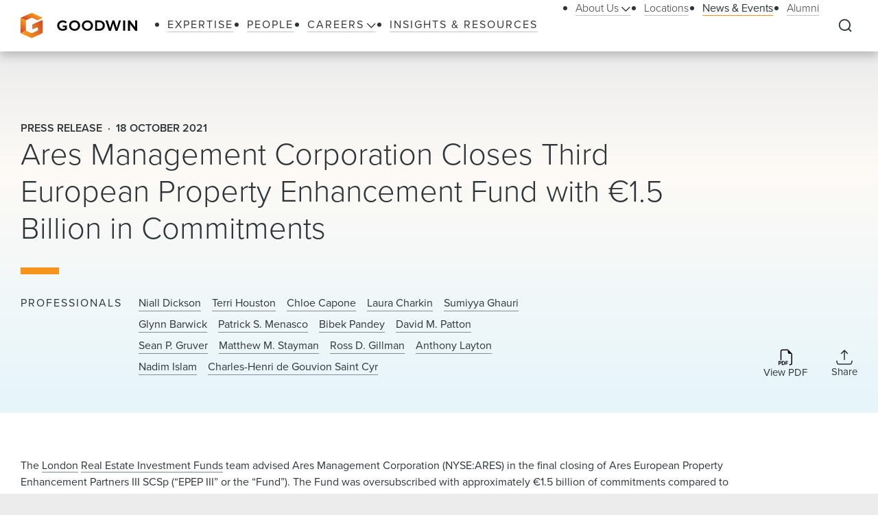

--- FILE ---
content_type: text/html; charset=utf-8
request_url: https://www.goodwinlaw.com/en/news-and-events/news/2021/10/10_18-ares-management-corporation-closes
body_size: 25881
content:
<!DOCTYPE html><html lang="en"><head><meta charSet="utf-8"/><meta name="viewport" content="width=device-width, initial-scale=1.0"/><title>Ares Management Corporation Closes Third European Property Enhancement Fund with €1.5 Billion in Commitments</title><meta name="title" content="Ares Management Corporation Closes Third European Property Enhancement Fund with €1.5 Billion in Commitments"/><meta name="description" content="Ares Management Corporation Closes Third European Property Enhancement Fund with €1.5 Billion in Commitments"/><meta name="keywords" content="Ares Management Corporation Closes Third European Property Enhancement Fund with €1.5 Billion in Commitments"/><meta name="sectiontitle" content="News &amp; Events"/><meta name="pagetitle" content="Ares Management Corporation Closes Third European Property Enhancement Fund with €1.5 Billion in Commitments"/><meta name="parsely-title" content="Ares Management Corporation Closes Third European Property Enhancement Fund with €1.5 Billion in Commitments"/><meta name="parsely-link" content="https://www.goodwinlaw.com/en/news-and-events/news/2021/10/10_18-ares-management-corporation-closes"/><meta name="parsely-type" content="post"/><meta name="parsely-pub-date" content="2021-10-18T05:00:00"/><meta name="parsely-section" content="News &amp; Events"/><script type="application/ld+json">{"@context":"http://schema.org","@type":"Article","mainEntityOfPage":{"@type":"webPage","@id":"https://www.goodwinlaw.com/en/news-and-events/news/2021/10/10_18-ares-management-corporation-closes"},"headline":"Ares Management Corporation Closes Third European Property Enhancement Fund with €1.5 Billion in Commitments","publisher":{"@type":"Organization","logo":{"@type":"ImageObject","url":"https://www.goodwinlaw.com/Content/site/public/images/goodwin-logo.svg"}},"datePublished":"10/18/2021","dateModified":"12/3/2025","author":{"@type":"Person","name":"Niall Dickson"}}</script><meta property="og:url" content="https://www.goodwinlaw.com/en/news-and-events/news/2021/10/10_18-ares-management-corporation-closes"/><meta property="og:type" content="website"/><meta property="og:title" content="Ares Management Corporation Closes Third European Property Enhancement Fund with €1.5 Billion in Commitments"/><meta property="og:description" content="Ares Management Corporation Closes Third European Property Enhancement Fund with €1.5 Billion in Commitments"/><meta name="twitter:card" content="summary"/><meta name="twitter:site" content=""/><meta name="twitter:title" content="Ares Management Corporation Closes Third European Property Enhancement Fund with €1.5 Billion in Commitments"/><meta name="twitter:description" content="Ares Management Corporation Closes Third European Property Enhancement Fund with €1.5 Billion in Commitments"/><link rel="canonical" href="https://www.goodwinlaw.com/en/news-and-events/news/2021/10/10_18-ares-management-corporation-closes"/><link rel="icon" href="/favicon.ico" type="image/x-icon"/><script type="text/javascript">
                      function OptanonWrapper()
                      {
                        if(window.OnetrustActiveGroups !== undefined){
                          if(window.OnetrustActiveGroups.includes('C0003')){
                            window.clarity('consent');
                          }
                        }
                      }
                    </script><meta name="robots" content="index,follow"/><meta name="next-head-count" content="26"/><meta charSet="utf-8"/><meta http-equiv="X-UA-Compatible" content="IE=Edge"/><meta name="google-site-verification" content="LLI8nVV-urCWaM1W_XD0HIYK9SbG_E4UTJWklsp4e4Y"/><meta name="msvalidate.01" content="77d76cb02ff14e9087836416e0bfb117"/><link rel="shortcut icon" href="/favicon.ico?v=1.0.0" type="image/ico"/><link rel="preload preconnect stylesheet" as="style" href="https://use.typekit.net/kbh2lhe.css"/><link rel="preload" href="/_next/static/css/39c53d2377f9e8d7.css" as="style"/><link rel="stylesheet" href="/_next/static/css/39c53d2377f9e8d7.css" data-n-g=""/><link rel="preload" href="/_next/static/css/1193f259bbce8fdc.css" as="style"/><link rel="stylesheet" href="/_next/static/css/1193f259bbce8fdc.css" data-n-p=""/><link rel="preload" href="/_next/static/css/3dea39fc01276fc2.css" as="style"/><link rel="stylesheet" href="/_next/static/css/3dea39fc01276fc2.css" data-n-p=""/><noscript data-n-css=""></noscript><script defer="" nomodule="" src="/_next/static/chunks/polyfills-c67a75d1b6f99dc8.js"></script><script id="autoblock-script" src="https://cdn.cookielaw.org/consent/f7d99e4b-32a1-4876-9e73-e0f0fec8d4ef/OtAutoBlock.js" type="text/javascript" defer="" data-nscript="beforeInteractive"></script><script src="/_next/static/chunks/webpack-fc6d181d0fefb5d0.js" defer=""></script><script src="/_next/static/chunks/framework-a3f22c85e7cb17c7.js" defer=""></script><script src="/_next/static/chunks/main-4804df42d6400002.js" defer=""></script><script src="/_next/static/chunks/pages/_app-8a788c897449772b.js" defer=""></script><script src="/_next/static/chunks/29107295-f5d3d9a71e7e292a.js" defer=""></script><script src="/_next/static/chunks/94726e6d-b7246f97b28ee1c2.js" defer=""></script><script src="/_next/static/chunks/9266-2fdb3e23ad8e7e4c.js" defer=""></script><script src="/_next/static/chunks/33654-23b00ab42e505431.js" defer=""></script><script src="/_next/static/chunks/56726-23b5e5ea672654f4.js" defer=""></script><script src="/_next/static/chunks/pages/%5B%5B...path%5D%5D-10f4f4c26a5672be.js" defer=""></script><script src="/_next/static/Q3t_nL9E8Y9yjpap1xn75/_buildManifest.js" defer=""></script><script src="/_next/static/Q3t_nL9E8Y9yjpap1xn75/_ssgManifest.js" defer=""></script></head><body><noscript><iframe title="google tag manager seo company" src="https://www.googletagmanager.com/ns.html?id=GTM-K96BH8J" height="0" width="0" class="iframe-hidden"></iframe></noscript><div id="__next"><div><div><div class=""><div class="NavigationHeader_headerSpacer__F3Y9q"><div class="headroom-wrapper"><div style="position:relative;top:0;left:0;right:0;z-index:1;-webkit-transform:translate3D(0, 0, 0);-ms-transform:translate3D(0, 0, 0);transform:translate3D(0, 0, 0)" class="headroom headroom--unfixed"><header class="NavigationHeader_header__ewYmv"><div class="NavigationHeader_bar__8PatP"><a class="NavigationHeader_logoContainer__Yert_" href="/en"><img alt="Goodwin" class="NavigationHeader_logo__7aun2" src="/-/media/images/global/logo.svg?iar=0&amp;rev=2514cc06f0d94f10b50df7f134813beb&amp;hash=609B5595A0097F7FB6E7FA004D7CDF5E"/><span class="util__sr-only">Goodwin</span></a><div class="NavigationHeader_rightColumn__zDsCH"><div class="NavigationHeader_menu__FlwjU" tabindex="-1" id="global-Navigation" aria-label="Global Navigation" aria-hidden="true"><nav class="NavigationHeader_navigation__0Ko9e"><ul class="NavigationHeader_navigationLinks__4K9gz"><li class="NavigationHeader_navigationLinksItem__PJNfA"><a title="" target="" class="LinkButtonStyles_navLink__eIbbi" href="/en/expertise"><span>Expertise</span></a></li><li class="NavigationHeader_navigationLinksItem__PJNfA"><a title="" target="" class="LinkButtonStyles_navLink__eIbbi" href="/en/people"><span>People</span></a></li><li class="NavigationHeader_navigationLinksItem__PJNfA"><div class="NavigationHeader_subMenu__MbcFj"><a title="" target="" class="LinkButtonStyles_navLink__eIbbi NavigationHeader_menuButton__z8EIt" href="/en/careers-pages/careers"><span>Careers<svg viewBox="0 0 18 10" fill="inherit" xmlns="http://www.w3.org/2000/svg" class="svg LinkButtonStyles_menuArrow__mgvcn NavigationHeader_menuArrow__5WHxj"><path fill-rule="evenodd" clip-rule="evenodd" d="M7.575 8.657 0 1.082 1.082 0l7.575 7.575L16.232 0l1.083 1.082-7.576 7.575L8.658 9.74 7.575 8.657Z"></path></svg></span></a><div class="NavigationHeader_subMenuWrapper__VPchB"><ul class="NavigationHeader_subMenuLinks__bXGEd"><li class="NavigationHeader_subMenuLinksItem__U_xGz"><a title="" target="" class="LinkButtonStyles_navSecondaryLink__2llr5 NavigationHeader_submenuLink___SGwO" href="/en/careers-pages/legal-careers"><span>Legal</span></a></li><li class="NavigationHeader_subMenuLinksItem__U_xGz"><a title="" target="" class="LinkButtonStyles_navSecondaryLink__2llr5 NavigationHeader_submenuLink___SGwO" href="/en/careers-pages/paralegal-careers"><span>Paralegal</span></a></li><li class="NavigationHeader_subMenuLinksItem__U_xGz"><a title="" target="" class="LinkButtonStyles_navSecondaryLink__2llr5 NavigationHeader_submenuLink___SGwO" href="/en/careers-pages/science-advisor-careers"><span>Science Advisor</span></a></li><li class="NavigationHeader_subMenuLinksItem__U_xGz"><a title="" target="" class="LinkButtonStyles_navSecondaryLink__2llr5 NavigationHeader_submenuLink___SGwO" href="/en/careers-pages/global-operations-careers"><span>Global Operations Team</span></a></li></ul></div></div></li><li class="NavigationHeader_navigationLinksItem__PJNfA"><a title="" target="" class="LinkButtonStyles_navLink__eIbbi" href="/en/insights"><span>Insights &amp; Resources</span></a></li></ul><ul class="NavigationHeader_navigationLinks__4K9gz NavigationHeader_navigationSecondaryLinks__qxOXl"><li class="NavigationHeader_navigationLinksItem__PJNfA"><div class="NavigationHeader_subMenu__MbcFj"><a title="" target="" class="LinkButtonStyles_navSecondaryLink__2llr5 NavigationHeader_menuButton__z8EIt" href="/en/about/about-us"><span>About Us<svg viewBox="0 0 18 10" fill="inherit" xmlns="http://www.w3.org/2000/svg" class="svg LinkButtonStyles_menuArrow__mgvcn NavigationHeader_menuArrow__5WHxj"><path fill-rule="evenodd" clip-rule="evenodd" d="M7.575 8.657 0 1.082 1.082 0l7.575 7.575L16.232 0l1.083 1.082-7.576 7.575L8.658 9.74 7.575 8.657Z"></path></svg></span></a><div class="NavigationHeader_subMenuWrapper__VPchB"><ul class="NavigationHeader_subMenuLinks__bXGEd"><li class="NavigationHeader_subMenuLinksItem__U_xGz"><a href="https://www.goodwinlaw.com/en/about/about-us#our-story" class="LinkButtonStyles_navSecondaryLink__2llr5 NavigationHeader_submenuLink___SGwO" target=""><span>Our Story</span></a></li><li class="NavigationHeader_subMenuLinksItem__U_xGz"><a href="https://www.goodwinlaw.com/en/about/about-us#TGW" class="LinkButtonStyles_navSecondaryLink__2llr5 NavigationHeader_submenuLink___SGwO" target=""><span>The Goodwin Way</span></a></li><li class="NavigationHeader_subMenuLinksItem__U_xGz"><a title="" target="" class="LinkButtonStyles_navSecondaryLink__2llr5 NavigationHeader_submenuLink___SGwO" href="/en/about/opportunity-inclusion-belonging"><span>Opportunity, Inclusion, and Belonging</span></a></li><li class="NavigationHeader_subMenuLinksItem__U_xGz"><a title="" target="" class="LinkButtonStyles_navSecondaryLink__2llr5 NavigationHeader_submenuLink___SGwO" href="/en/about/pro-bono"><span>Pro Bono</span></a></li><li class="NavigationHeader_subMenuLinksItem__U_xGz"><a href="https://www.goodwinlaw.com/en/about/about-us#firm-leadership" class="LinkButtonStyles_navSecondaryLink__2llr5 NavigationHeader_submenuLink___SGwO" target=""><span>Firm Leadership</span></a></li></ul></div></div></li><li class="NavigationHeader_navigationLinksItem__PJNfA"><a title="" target="" class="LinkButtonStyles_navSecondaryLink__2llr5" href="/en/locations"><span>Locations</span></a></li><li class="NavigationHeader_navigationLinksItem__PJNfA"><a title="" target="" class="LinkButtonStyles_navSecondaryLink__2llr5 LinkButtonStyles_active__3m86N" href="/en/news-and-events"><span>News &amp; Events</span></a></li><li class="NavigationHeader_navigationLinksItem__PJNfA"><a title="" target="" class="LinkButtonStyles_navSecondaryLink__2llr5" href="/en/alumni"><span>Alumni</span></a></li></ul></nav></div><div class="NavigationHeader_searchControls__f8xg8"><button aria-controls="global-search" aria-expanded="false" aria-label="Expand to Perform Site Search" class="NavigationHeader_searchToggle__mGgVe"><svg viewBox="0 0 24 24" fill="inherit" xmlns="http://www.w3.org/2000/svg" class="svg NavigationHeader_searchIcon__Dxn7g Icon_strokeNone__rHIIs" role="presentation"><path fill-rule="evenodd" clip-rule="evenodd" d="M11.273 3.09a8.182 8.182 0 1 0 0 16.364 8.182 8.182 0 0 0 0-16.363Zm-7.328.855a10.364 10.364 0 0 1 15.39 13.84l4.164 4.172-1.544 1.541-4.162-4.17A10.364 10.364 0 0 1 3.945 3.945Z"></path></svg></button><button tabindex="-1" aria-controls="global-search" aria-label="Close Search Navigation" class="NavigationHeader_searchClose__eZ0uX NavigationHeader_hideToggle__vhl6V"><svg viewBox="0 0 21 20" fill="none" xmlns="http://www.w3.org/2000/svg" class="svg NavigationHeader_searchCloseIcon__1FSC7 Icon_strokeNone__rHIIs" role="presentation"><rect x="2" y="17" width="22" height="2" rx="1" transform="rotate(-45 2 17)" fill="inherit"></rect><rect x="3.414" y="1" width="22" height="2" rx="1" transform="rotate(45 3.414 1)" fill="inherit"></rect></svg></button></div></div><button aria-controls="global-navigation" tabindex="0" aria-expanded="false" aria-label="Close Navigation" class="NavigationHeader_mobileToggle__syjFe"><span class="NavigationHeader_hamburger__qv0dC"></span></button><div class="NavigationHeader_typeaheadMenu__jm6qL" tabindex="-1" role="search" id="global-search" aria-label="Global Search Panel" aria-hidden="true"><div class="CoveoStandaloneSearchBox_wrapper__ldYd7"></div><div class="NavigationHeader_opaqueLayer__voTBj"></div></div></div></header></div></div></div><div class="util__section InsightsInsightHeader_header__63Wic"><div class="SectionContainer_container__VZsD1"><div class="InsightsInsightHeader_body__1XPUs"><div class="InsightsInsightHeader_intro__rSax9"><div class="InsightsInsightHeader_heading__wG_Pk"><div><div class="InsightsInsightHeader_metaTag__CoFju">Press Release</div><div class="InsightsInsightHeader_metaTag__CoFju">18 October 2021</div></div><h1 class="InsightsInsightHeader_title__dooHb"><div>Ares Management Corporation Closes Third European Property Enhancement Fund with €1.5 Billion in Commitments</div></h1></div></div><div class="InsightsInsightHeader_columns__LG6EU"><div class="InsightsInsightHeader_columnLeft__aUSkK"><div class="InsightsInsightHeader_authors__e6Lm0"><div class="InsightsInsightHeader_authorsLabel__nLQIp">Professionals</div><div><span class="InsightsInsightHeader_authorItem__Xwczf"><a class="LinkButtonStyles_bodyLink__y5QZS InsightsInsightHeader_author__avsdB" href="/en/people/d/dickson-niall">Niall Dickson</a></span><span class="InsightsInsightHeader_authorItem__Xwczf"><a class="LinkButtonStyles_bodyLink__y5QZS InsightsInsightHeader_author__avsdB" href="/en/people/h/houston-terri">Terri Houston</a></span><span class="InsightsInsightHeader_authorItem__Xwczf"><a class="LinkButtonStyles_bodyLink__y5QZS InsightsInsightHeader_author__avsdB" href="/en/people/c/capone-chloe">Chloe Capone</a></span><span class="InsightsInsightHeader_authorItem__Xwczf"><a class="LinkButtonStyles_bodyLink__y5QZS InsightsInsightHeader_author__avsdB" href="/en/people/c/charkin-laura">Laura Charkin</a></span><span class="InsightsInsightHeader_authorItem__Xwczf"><a class="LinkButtonStyles_bodyLink__y5QZS InsightsInsightHeader_author__avsdB" href="/en/people/g/ghauri-sumiyya">Sumiyya Ghauri</a></span><span class="InsightsInsightHeader_authorItem__Xwczf"><a class="LinkButtonStyles_bodyLink__y5QZS InsightsInsightHeader_author__avsdB" href="/en/people/b/barwick-glynn">Glynn Barwick</a></span><span class="InsightsInsightHeader_authorItem__Xwczf"><a class="LinkButtonStyles_bodyLink__y5QZS InsightsInsightHeader_author__avsdB" href="/en/people/m/menasco-patrick">Patrick S. Menasco</a></span><span class="InsightsInsightHeader_authorItem__Xwczf"><a class="LinkButtonStyles_bodyLink__y5QZS InsightsInsightHeader_author__avsdB" href="/en/people/p/pandey-bibek">Bibek Pandey</a></span><span class="InsightsInsightHeader_authorItem__Xwczf"><a class="LinkButtonStyles_bodyLink__y5QZS InsightsInsightHeader_author__avsdB" href="/en/people/p/patton-david">David M. Patton</a></span><span class="InsightsInsightHeader_authorItem__Xwczf"><a class="LinkButtonStyles_bodyLink__y5QZS InsightsInsightHeader_author__avsdB" href="/en/people/g/gruver-sean">Sean P. Gruver</a></span><span class="InsightsInsightHeader_authorItem__Xwczf"><a class="LinkButtonStyles_bodyLink__y5QZS InsightsInsightHeader_author__avsdB" href="/en/people/s/stayman-matthew">Matthew M. Stayman</a></span><span class="InsightsInsightHeader_authorItem__Xwczf"><a class="LinkButtonStyles_bodyLink__y5QZS InsightsInsightHeader_author__avsdB" href="/en/people/g/gillman-ross">Ross D. Gillman</a></span><span class="InsightsInsightHeader_authorItem__Xwczf"><a class="LinkButtonStyles_bodyLink__y5QZS InsightsInsightHeader_author__avsdB" href="/en/people/l/layton-anthony">Anthony Layton</a></span><span class="InsightsInsightHeader_authorItem__Xwczf"><a class="LinkButtonStyles_bodyLink__y5QZS InsightsInsightHeader_author__avsdB" href="/en/people/i/islam-nadim">Nadim Islam</a></span><span class="InsightsInsightHeader_authorItem__Xwczf"><a class="LinkButtonStyles_bodyLink__y5QZS InsightsInsightHeader_author__avsdB" href="/en/people/d/de-gouvion-saint-cyr-charles_henri">Charles-Henri de Gouvion Saint Cyr</a></span></div></div></div><div class="InsightsInsightHeader_columnRight__OP5Ds"><div class="InsightsInsightHeader_icons__EJI_h"><a aria-label="Download PDF" href="https://1npdf11.onenorth.com/pdfrenderer.svc/v1/abcpdf11/GetRenderedPdfByUrl/10_18-Ares-Management-Corporation-Closes.pdf/?url=https://www.goodwinlaw.com/pdf%2Fen%2Fnews-and-events%2Fnews%2F2021%2F10%2F10_18-ares-management-corporation-closes" target="_blank" rel="noreferrer" class="InsightsInsightHeader_iconBox__azmJC"><span class="Icon_iconBox__2O813"><svg viewBox="0 0 18 21" fill="inherit" xmlns="http://www.w3.org/2000/svg" class="svg Icon_icon__MF_Bx InsightsInsightHeader_icon__m150B Icon_strokeNone__rHIIs" role="presentation"><path fill-rule="evenodd" clip-rule="evenodd" d="M17.75 6.125V18a2.5 2.5 0 0 1-2.5 2.5H14v-1.25h1.25A1.25 1.25 0 0 0 16.5 18V6.125H14a1.875 1.875 0 0 1-1.875-1.875v-2.5H5.25A1.25 1.25 0 0 0 4 3v11.25H2.75V3A2.5 2.5 0 0 1 5.25.5h6.875l5.625 5.625Zm-15.5 9.188h-2v4.998h.989v-1.677h1.004c.358 0 .663-.072.915-.216.253-.147.447-.344.578-.593.136-.261.206-.552.201-.846 0-.313-.066-.595-.197-.846a1.47 1.47 0 0 0-.575-.597c-.25-.15-.554-.223-.915-.223Zm.681 1.666a.994.994 0 0 1-.106.475.718.718 0 0 1-.298.301.992.992 0 0 1-.468.103h-.824V16.1h.825c.272 0 .486.075.64.226.154.153.231.37.231.653Zm1.521-1.666v4.998h1.825c.502 0 .918-.1 1.248-.296.334-.2.595-.502.744-.861.162-.375.245-.828.245-1.355 0-.525-.082-.973-.245-1.344a1.782 1.782 0 0 0-.737-.85c-.33-.195-.748-.293-1.256-.293H4.452Zm.99.806h.703c.31 0 .563.062.761.19.207.135.362.334.443.567.098.252.147.565.147.941.004.25-.024.499-.085.74-.044.191-.128.37-.245.528a1 1 0 0 1-.417.315 1.621 1.621 0 0 1-.604.103h-.704v-3.384Zm4.678 2.204v1.988h-.987v-4.998h3.185v.816H10.12v1.396h2.008v.798H10.12Z"></path></svg><span class="Icon_iconLabel__41__I">View PDF</span></span></a><div class="ShareMenu_shareMenu__r8Dwm InsightsInsightHeader_share__NACQN"><button class="ShareMenu_shareMenuButton__jo_LZ" aria-controls="sharemenu" aria-expanded="false" aria-label="Collapse Share Links"><span class="Icon_iconBox__2O813"><svg viewBox="0 0 24 23" fill="none" xmlns="http://www.w3.org/2000/svg" class="svg Icon_icon__MF_Bx ShareMenu_iconShare__kp8KK Icon_fillNone__78zvD" role="presentation"><path d="m.889 17.056.69 2.76A2.222 2.222 0 0 0 3.734 21.5h16.532a2.223 2.223 0 0 0 2.155-1.683l.69-2.761M12 1.5v13.333V1.5Zm0 0L7.556 5.944 12 1.5Zm0 0 4.445 4.444L12 1.5Z" stroke="inherit" stroke-width="1.567" stroke-linecap="round" stroke-linejoin="round" fill="transparent"></path></svg><span class="Icon_iconLabel__41__I">Share</span></span></button><ul id="sharemenu" tabindex="-1" aria-hidden="true" class="ShareMenu_shareMenuOptions__bUYAJ ShareMenu_shareMenuOptionsOpenRightThenLeft___71vQ"><li class="ShareMenu_shareMenuOptionItem__g1qAm"><a href="https://www.linkedin.com/shareArticle?mini=true&amp;url=https://www.goodwinlaw.com/en/news-and-events/news/2021/10/10_18-ares-management-corporation-closes" target="_blank" rel="noopener" aria-label="Share this page on LinkedIn"><svg viewBox="0 0 24 24" fill="inherit" xmlns="http://www.w3.org/2000/svg" class="svg ShareMenu_shareIcon__hzLec Icon_strokeNone__rHIIs" role="presentation"><path fill-rule="evenodd" clip-rule="evenodd" d="M9.429 8.969h3.714v1.85c.535-1.064 1.907-2.02 3.968-2.02 3.951 0 4.889 2.118 4.889 6.004V22h-4v-6.312c0-2.213-.535-3.461-1.897-3.461-1.889 0-2.674 1.345-2.674 3.46V22h-4V8.969ZM2.57 21.83h4V8.799h-4V21.83ZM7.143 4.55a2.53 2.53 0 0 1-.753 1.802 2.59 2.59 0 0 1-3.638.001A2.548 2.548 0 0 1 2 4.55c0-.677.27-1.325.753-1.803a2.583 2.583 0 0 1 3.637 0c.482.478.753 1.126.753 1.803Z"></path></svg></a></li><li class="ShareMenu_shareMenuOptionItem__g1qAm"><a href="https://www.facebook.com/sharer/sharer.php?u=https://www.goodwinlaw.com/en/news-and-events/news/2021/10/10_18-ares-management-corporation-closes" target="_blank" rel="noopener" aria-label="Share this page on Facebook"><svg viewBox="0 0 13 21" fill="inherit" xmlns="http://www.w3.org/2000/svg" class="svg ShareMenu_shareIcon__hzLec Icon_strokeNone__rHIIs" role="presentation"><path d="m11.34 11.7.578-3.764H8.306V5.493c0-1.03.504-2.034 2.122-2.034h1.642V.254S10.58 0 9.155 0C6.181 0 4.236 1.803 4.236 5.067v2.869H.93V11.7h3.306v9.1h4.07v-9.1h3.034Z"></path></svg></a></li><li class="ShareMenu_shareMenuOptionItem__g1qAm"><a href="https://twitter.com/intent/tweet?url=https://www.goodwinlaw.com/en/news-and-events/news/2021/10/10_18-ares-management-corporation-closes" target="_blank" rel="noopener" aria-label="this page on Twitter"><svg xmlns="http://www.w3.org/2000/svg" viewBox="0 0 512 512" class="svg ShareMenu_shareIcon__hzLec Icon_strokeNone__rHIIs" role="presentation"><path d="M389.2 48h70.6L305.6 224.2 487 464H345L233.7 318.6 106.5 464H35.8l164.9-188.5L26.8 48h145.6l100.5 132.9L389.2 48zm-24.8 373.8h39.1L151.1 88h-42l255.3 333.8z"></path></svg></a></li><li class="ShareMenu_shareMenuOptionItem__g1qAm"><a href="mailto:?body=https://www.goodwinlaw.com/en/news-and-events/news/2021/10/10_18-ares-management-corporation-closes" target="_blank" rel="noopener" aria-label="Email this page"><svg viewBox="0 0 28 21" fill="inherit" xmlns="http://www.w3.org/2000/svg" class="svg ShareMenu_shareIcon__hzLec Icon_strokeNone__rHIIs" role="presentation"><path d="M26 .5H2a2 2 0 0 0-2 2v16a2 2 0 0 0 2 2h24a2 2 0 0 0 2-2v-16a2 2 0 0 0-2-2Zm-2.2 2L14 9.28 4.2 2.5h19.6ZM2 18.5V3.41l11.43 7.91a1 1 0 0 0 1.14 0L26 3.41V18.5H2Z"></path></svg></a></li></ul></div></div></div></div></div></div></div><main id="main-content" class="util__main-content"><div class="util__section util__section--padded"><div class="SectionContainer_container__VZsD1"><div class="RichTextReadMore_readMore__9fAoF"><div class="RichTextReadMore_copy__BeE_2"><div><div class="rich-text"><p>The <a href="https://www.goodwinlaw.com/locations/london">London</a> <a href="https://www.goodwinlaw.com/services/practices/real-estate-private-investment-funds">Real Estate Investment Funds</a> team advised Ares Management Corporation (NYSE:ARES) in the final closing of Ares European Property Enhancement Partners III SCSp (&ldquo;EPEP III&rdquo; or the &ldquo;Fund&rdquo;). The Fund was oversubscribed with approximately &euro;1.5 billion of commitments compared to its &euro;1.0 billion target and is more than twice the size of its 2016 predecessor fund. EPEP III garnered significant demand from a diverse set of investors from Europe, the Americas, Asia and the Middle East, representing a broad array of investor types, such as public pensions, sovereign wealth funds, insurance companies, foundations, family offices and private banks. The Fund received strong support from its incumbent investor base and also attracted a number of investors that are new to both the Ares Real Estate Group and to Ares. Goodwin also assisted the Fund in restructuring its existing obtaining a &euro;250 million subscription-secured revolving credit facility from Sumitomo Mitsui Banking Corporation.</p>
<p>The Fund&rsquo;s value-add strategy focuses on acquiring institutional-quality, income-producing assets that have the potential for value enhancement. EPEP III invests across key property types in Europe&rsquo;s largest and most liquid markets and is off to a strong start with over 30% of its capital deployed. To date, the Fund&rsquo;s investment activity has been focused on logistics and residential, which are currently Ares&rsquo; highest conviction real estate sectors. With substantial additional dry powder, the Fund is well-positioned to continue pursuing attractive investments.</p>
<p><a rel="noopener noreferrer" href="http://www.aresmgmt.com/" target="_blank">Ares Management Corporation</a> is a leading global alternative investment manager offering clients complementary primary and secondary investment solutions across the credit, private equity, real estate and infrastructure asset classes. As of June 30, 2021, including the acquisition of Black Creek Group which closed July 1, 2021, Ares Management Corporation's global platform had approximately $262 billion of assets under management, with approximately 2,000 employees operating across North America, Europe, Asia Pacific and the Middle East.</p>
<p>The cross-border Goodwin team was led by&nbsp;<a href="/en/people/d/dickson-niall">Niall Dickson</a>,&nbsp;<a href="/en/people/h/houston-terri">Terri Houston</a>, <a href="/en/people/c/capone-chloe">Chloe Capone</a> and George Fagan with assistance from <a href="/en/people/c/charkin-laura">Laura Charkin</a>, <a href="/en/people/g/ghauri-sumiyya">Sumiyya Ghauri</a>, Jake Simons, <a href="/en/people/b/barwick-glynn">Glynn Barwick</a>, <a href="/en/people/m/menasco-patrick">Patrick Menasco</a>, <a href="/en/people/p/pandey-bibek">Bibek Pandey</a>, <a href="/en/people/p/patton-david">David Patton</a>, Sonita Bennitt, <a href="/en/people/g/gruver-sean">Sean Gruver</a>, Bryan Snyder,&nbsp;<a href="/en/people/s/stayman-matthew">Matthew Stayman</a>, <a href="/en/people/g/gillman-ross">Ross Gillman</a>, <a href="/en/people/l/layton-anthony">Anthony Layton</a>, <a href="/en/people/i/islam-nadim">Nadim Islam</a>, and&nbsp;<a href="/en/people/d/de-gouvion-saint-cyr-charles_henri">Charles-Henri de Gouvion Saint Cyr</a>.</p></div></div></div></div></div></div><div class="util__section util__section--padded util__section--page-footer BasicContentRelatedContentTabs_basicContentRelatedContentTabs__ChiAN"><div class="SectionContainer_container__VZsD1"><h2 class="type__h2 type--spaced-md">Related Content</h2><div class="BasicContentRelatedContentTabs_tablistScrollWrapper__z_Sdw"><div role="tablist" class="BasicContentRelatedContentTabs_tablist__wEJQr"><button role="tab" aria-controls="e8534937-d8aa-43ce-b96a-d6fb59b99ea8" aria-selected="true" class="LinkButtonStyles_primaryLink__0phNH BasicContentRelatedContentTabs_tabButton__6Cd0C LinkButtonStyles_active__3m86N">Insights &amp; Resources</button><button role="tab" aria-controls="c96f027a-0d2d-4ae8-9052-261643e6dedd" aria-selected="true" class="LinkButtonStyles_primaryLink__0phNH BasicContentRelatedContentTabs_tabButton__6Cd0C">News &amp; Events</button><button role="tab" aria-controls="fc89819f-7f4e-434f-a8c8-1a29c5e65803" aria-selected="true" class="LinkButtonStyles_primaryLink__0phNH BasicContentRelatedContentTabs_tabButton__6Cd0C">Practices</button></div></div><div class="BasicContentRelatedContentTabs_panels__83IVV"><div class="InsightsInsightsAndResourcesTab_tabPanel__H9Qc7 tabPanel InsightsInsightsAndResourcesTab_tabPanelActive__tJ9ih" role="tabpanel" aria-hidden="false" id="e8534937-d8aa-43ce-b96a-d6fb59b99ea8"><ul class="InsightsInsightsAndResourcesTab_grid__KIL9J"><li class="InsightsInsightsAndResourcesTab_gridItem__kb1E3"><a target="_self" class="Tile_tile__bVU6D" href="/en/insights/publications/2025/12/insights-practices-pif-the-global-push-to-open-private-markets-to-mainstream-investors"><div class="Tile_tileBody__OfDWm"><div class="Tile_tileIconBoxLeft__ohzrK"><svg viewBox="0 0 70 86" fill="inherit" xmlns="http://www.w3.org/2000/svg" class="svg Tile_tileIcon__WngOt Icon_strokeNone__rHIIs" role="presentation"><path d="M17.5 70.66c-.75 0-1.25.425-1.25 1.063 0 .639.5 1.064 1.25 1.064h15c.75 0 1.25-.425 1.25-1.064 0-.638-.5-1.063-1.25-1.063h-15ZM40 65.34c0-.638-.5-1.063-1.25-1.063H17.5c-.75 0-1.25.425-1.25 1.063 0 .639.5 1.064 1.25 1.064h21.25c.75 0 1.25-.425 1.25-1.064ZM53.75 58.958c0-.639-.5-1.064-1.25-1.064h-35c-.75 0-1.25.425-1.25 1.064 0 .638.5 1.063 1.25 1.063h35c.75 0 1.25-.425 1.25-1.063ZM52.5 51.51h-35c-.75 0-1.25.426-1.25 1.065 0 .638.5 1.063 1.25 1.063h35c.75 0 1.25-.425 1.25-1.063 0-.639-.5-1.064-1.25-1.064ZM20 15.34V6.83c0-.638-.5-1.064-1.25-1.064s-1.25.426-1.25 1.064v7.447H8.75c-.75 0-1.25.425-1.25 1.064 0 .638.5 1.063 1.25 1.063h10c.75 0 1.25-.425 1.25-1.063Z"></path><path d="M61.25.447H17L.375 14.596c-.25.213-.375.532-.375.85v62.66c0 4.15 3.875 7.447 8.75 7.447h60c.75 0 1.25-.425 1.25-1.064V7.894c0-4.15-3.875-7.447-8.75-7.447ZM2.5 78.107V15.765L18 2.575h43.25c3.5 0 6.25 2.34 6.25 5.319v75.532H8.75c-3.5 0-6.25-2.34-6.25-5.32Z"></path><path d="M52.5 32.362h-35c-.75 0-1.25.425-1.25 1.064 0 .638.5 1.063 1.25 1.063h35c.75 0 1.25-.425 1.25-1.063 0-.639-.5-1.064-1.25-1.064ZM53.75 46.191c0-.638-.5-1.063-1.25-1.063h-35c-.75 0-1.25.425-1.25 1.063 0 .639.5 1.064 1.25 1.064h35c.75 0 1.25-.425 1.25-1.064ZM52.5 25.979h-35c-.75 0-1.25.425-1.25 1.064 0 .638.5 1.063 1.25 1.063h35c.75 0 1.25-.425 1.25-1.063 0-.639-.5-1.064-1.25-1.064ZM52.5 38.745h-35c-.75 0-1.25.425-1.25 1.064 0 .638.5 1.063 1.25 1.063h35c.75 0 1.25-.425 1.25-1.063 0-.639-.5-1.064-1.25-1.064Z"></path></svg></div><div class="Tile_tileCopy__ukICT"><div class="Tile_tileMetaInfo__s7_gU"><span class="Tile_tileMeta__I8z1v">Forces of Law 2026</span></div><div class="Tile_tileMetaInfo__s7_gU"><span class="Tile_tileMeta__I8z1v">December 10, 2025</span></div><div class="Tile_tileHeading__546YF"><h3 class="type__h5">The Global Push to Open Private Markets to Mainstream Investors</h3></div></div><div class="Tile_tileIconBoxRight__O2sre"><svg viewBox="0 0 30 30" fill="inherit" xmlns="http://www.w3.org/2000/svg" class="svg Tile_iconInternal__UXMsg" role="presentation"><path d="M22.207 16.207a1 1 0 0 0 0-1.414l-6.364-6.364a1 1 0 1 0-1.414 1.414l5.657 5.657-5.657 5.657a1 1 0 0 0 1.414 1.414l6.364-6.364ZM7.5 16.5h14v-2h-14v2Z"></path><circle fill="none" cx="15" cy="15" r="14.231"></circle></svg></div></div></a></li><li class="InsightsInsightsAndResourcesTab_gridItem__kb1E3"><a target="_self" class="Tile_tile__bVU6D" href="/en/insights/publications/2025/07/insights-otherindustries-pif-convergence-and-flexibility"><div class="Tile_tileBody__OfDWm"><div class="Tile_tileIconBoxLeft__ohzrK"><svg viewBox="0 0 70 86" fill="inherit" xmlns="http://www.w3.org/2000/svg" class="svg Tile_tileIcon__WngOt Icon_strokeNone__rHIIs" role="presentation"><path d="M17.5 70.66c-.75 0-1.25.425-1.25 1.063 0 .639.5 1.064 1.25 1.064h15c.75 0 1.25-.425 1.25-1.064 0-.638-.5-1.063-1.25-1.063h-15ZM40 65.34c0-.638-.5-1.063-1.25-1.063H17.5c-.75 0-1.25.425-1.25 1.063 0 .639.5 1.064 1.25 1.064h21.25c.75 0 1.25-.425 1.25-1.064ZM53.75 58.958c0-.639-.5-1.064-1.25-1.064h-35c-.75 0-1.25.425-1.25 1.064 0 .638.5 1.063 1.25 1.063h35c.75 0 1.25-.425 1.25-1.063ZM52.5 51.51h-35c-.75 0-1.25.426-1.25 1.065 0 .638.5 1.063 1.25 1.063h35c.75 0 1.25-.425 1.25-1.063 0-.639-.5-1.064-1.25-1.064ZM20 15.34V6.83c0-.638-.5-1.064-1.25-1.064s-1.25.426-1.25 1.064v7.447H8.75c-.75 0-1.25.425-1.25 1.064 0 .638.5 1.063 1.25 1.063h10c.75 0 1.25-.425 1.25-1.063Z"></path><path d="M61.25.447H17L.375 14.596c-.25.213-.375.532-.375.85v62.66c0 4.15 3.875 7.447 8.75 7.447h60c.75 0 1.25-.425 1.25-1.064V7.894c0-4.15-3.875-7.447-8.75-7.447ZM2.5 78.107V15.765L18 2.575h43.25c3.5 0 6.25 2.34 6.25 5.319v75.532H8.75c-3.5 0-6.25-2.34-6.25-5.32Z"></path><path d="M52.5 32.362h-35c-.75 0-1.25.425-1.25 1.064 0 .638.5 1.063 1.25 1.063h35c.75 0 1.25-.425 1.25-1.063 0-.639-.5-1.064-1.25-1.064ZM53.75 46.191c0-.638-.5-1.063-1.25-1.063h-35c-.75 0-1.25.425-1.25 1.063 0 .639.5 1.064 1.25 1.064h35c.75 0 1.25-.425 1.25-1.064ZM52.5 25.979h-35c-.75 0-1.25.425-1.25 1.064 0 .638.5 1.063 1.25 1.063h35c.75 0 1.25-.425 1.25-1.063 0-.639-.5-1.064-1.25-1.064ZM52.5 38.745h-35c-.75 0-1.25.425-1.25 1.064 0 .638.5 1.063 1.25 1.063h35c.75 0 1.25-.425 1.25-1.063 0-.639-.5-1.064-1.25-1.064Z"></path></svg></div><div class="Tile_tileCopy__ukICT"><div class="Tile_tileMetaInfo__s7_gU"><span class="Tile_tileMeta__I8z1v">Insight</span></div><div class="Tile_tileMetaInfo__s7_gU"><span class="Tile_tileMeta__I8z1v">July 10, 2025</span></div><div class="Tile_tileHeading__546YF"><h3 class="type__h5">Convergence and Flexibility: LP Clawback Provisions in Private Funds</h3></div></div><div class="Tile_tileIconBoxRight__O2sre"><svg viewBox="0 0 30 30" fill="inherit" xmlns="http://www.w3.org/2000/svg" class="svg Tile_iconInternal__UXMsg" role="presentation"><path d="M22.207 16.207a1 1 0 0 0 0-1.414l-6.364-6.364a1 1 0 1 0-1.414 1.414l5.657 5.657-5.657 5.657a1 1 0 0 0 1.414 1.414l6.364-6.364ZM7.5 16.5h14v-2h-14v2Z"></path><circle fill="none" cx="15" cy="15" r="14.231"></circle></svg></div></div></a></li><li class="InsightsInsightsAndResourcesTab_gridItem__kb1E3"><a target="_self" class="Tile_tile__bVU6D" href="/en/insights/publications/2025/03/insights-realestate-commercial-real-estate-market-expected"><div class="Tile_tileBody__OfDWm"><div class="Tile_tileIconBoxLeft__ohzrK"><svg viewBox="0 0 70 86" fill="inherit" xmlns="http://www.w3.org/2000/svg" class="svg Tile_tileIcon__WngOt Icon_strokeNone__rHIIs" role="presentation"><path d="M17.5 70.66c-.75 0-1.25.425-1.25 1.063 0 .639.5 1.064 1.25 1.064h15c.75 0 1.25-.425 1.25-1.064 0-.638-.5-1.063-1.25-1.063h-15ZM40 65.34c0-.638-.5-1.063-1.25-1.063H17.5c-.75 0-1.25.425-1.25 1.063 0 .639.5 1.064 1.25 1.064h21.25c.75 0 1.25-.425 1.25-1.064ZM53.75 58.958c0-.639-.5-1.064-1.25-1.064h-35c-.75 0-1.25.425-1.25 1.064 0 .638.5 1.063 1.25 1.063h35c.75 0 1.25-.425 1.25-1.063ZM52.5 51.51h-35c-.75 0-1.25.426-1.25 1.065 0 .638.5 1.063 1.25 1.063h35c.75 0 1.25-.425 1.25-1.063 0-.639-.5-1.064-1.25-1.064ZM20 15.34V6.83c0-.638-.5-1.064-1.25-1.064s-1.25.426-1.25 1.064v7.447H8.75c-.75 0-1.25.425-1.25 1.064 0 .638.5 1.063 1.25 1.063h10c.75 0 1.25-.425 1.25-1.063Z"></path><path d="M61.25.447H17L.375 14.596c-.25.213-.375.532-.375.85v62.66c0 4.15 3.875 7.447 8.75 7.447h60c.75 0 1.25-.425 1.25-1.064V7.894c0-4.15-3.875-7.447-8.75-7.447ZM2.5 78.107V15.765L18 2.575h43.25c3.5 0 6.25 2.34 6.25 5.319v75.532H8.75c-3.5 0-6.25-2.34-6.25-5.32Z"></path><path d="M52.5 32.362h-35c-.75 0-1.25.425-1.25 1.064 0 .638.5 1.063 1.25 1.063h35c.75 0 1.25-.425 1.25-1.063 0-.639-.5-1.064-1.25-1.064ZM53.75 46.191c0-.638-.5-1.063-1.25-1.063h-35c-.75 0-1.25.425-1.25 1.063 0 .639.5 1.064 1.25 1.064h35c.75 0 1.25-.425 1.25-1.064ZM52.5 25.979h-35c-.75 0-1.25.425-1.25 1.064 0 .638.5 1.063 1.25 1.063h35c.75 0 1.25-.425 1.25-1.063 0-.639-.5-1.064-1.25-1.064ZM52.5 38.745h-35c-.75 0-1.25.425-1.25 1.064 0 .638.5 1.063 1.25 1.063h35c.75 0 1.25-.425 1.25-1.063 0-.639-.5-1.064-1.25-1.064Z"></path></svg></div><div class="Tile_tileCopy__ukICT"><div class="Tile_tileMetaInfo__s7_gU"><span class="Tile_tileMeta__I8z1v">Survey Findings</span></div><div class="Tile_tileMetaInfo__s7_gU"><span class="Tile_tileMeta__I8z1v">March 12, 2025</span></div><div class="Tile_tileHeading__546YF"><h3 class="type__h5">Commercial Real Estate Market Expected to Strengthen With Increased Transaction Activity in 2025</h3></div></div><div class="Tile_tileIconBoxRight__O2sre"><svg viewBox="0 0 30 30" fill="inherit" xmlns="http://www.w3.org/2000/svg" class="svg Tile_iconInternal__UXMsg" role="presentation"><path d="M22.207 16.207a1 1 0 0 0 0-1.414l-6.364-6.364a1 1 0 1 0-1.414 1.414l5.657 5.657-5.657 5.657a1 1 0 0 0 1.414 1.414l6.364-6.364ZM7.5 16.5h14v-2h-14v2Z"></path><circle fill="none" cx="15" cy="15" r="14.231"></circle></svg></div></div></a></li><li class="InsightsInsightsAndResourcesTab_gridItem__kb1E3"><a target="_self" class="Tile_tile__bVU6D" href="/en/insights/publications/2024/12/insights-otherindustries-pif-extending-fund-lifespans-typical-durations"><div class="Tile_tileBody__OfDWm"><div class="Tile_tileIconBoxLeft__ohzrK"><svg viewBox="0 0 70 86" fill="inherit" xmlns="http://www.w3.org/2000/svg" class="svg Tile_tileIcon__WngOt Icon_strokeNone__rHIIs" role="presentation"><path d="M17.5 70.66c-.75 0-1.25.425-1.25 1.063 0 .639.5 1.064 1.25 1.064h15c.75 0 1.25-.425 1.25-1.064 0-.638-.5-1.063-1.25-1.063h-15ZM40 65.34c0-.638-.5-1.063-1.25-1.063H17.5c-.75 0-1.25.425-1.25 1.063 0 .639.5 1.064 1.25 1.064h21.25c.75 0 1.25-.425 1.25-1.064ZM53.75 58.958c0-.639-.5-1.064-1.25-1.064h-35c-.75 0-1.25.425-1.25 1.064 0 .638.5 1.063 1.25 1.063h35c.75 0 1.25-.425 1.25-1.063ZM52.5 51.51h-35c-.75 0-1.25.426-1.25 1.065 0 .638.5 1.063 1.25 1.063h35c.75 0 1.25-.425 1.25-1.063 0-.639-.5-1.064-1.25-1.064ZM20 15.34V6.83c0-.638-.5-1.064-1.25-1.064s-1.25.426-1.25 1.064v7.447H8.75c-.75 0-1.25.425-1.25 1.064 0 .638.5 1.063 1.25 1.063h10c.75 0 1.25-.425 1.25-1.063Z"></path><path d="M61.25.447H17L.375 14.596c-.25.213-.375.532-.375.85v62.66c0 4.15 3.875 7.447 8.75 7.447h60c.75 0 1.25-.425 1.25-1.064V7.894c0-4.15-3.875-7.447-8.75-7.447ZM2.5 78.107V15.765L18 2.575h43.25c3.5 0 6.25 2.34 6.25 5.319v75.532H8.75c-3.5 0-6.25-2.34-6.25-5.32Z"></path><path d="M52.5 32.362h-35c-.75 0-1.25.425-1.25 1.064 0 .638.5 1.063 1.25 1.063h35c.75 0 1.25-.425 1.25-1.063 0-.639-.5-1.064-1.25-1.064ZM53.75 46.191c0-.638-.5-1.063-1.25-1.063h-35c-.75 0-1.25.425-1.25 1.063 0 .639.5 1.064 1.25 1.064h35c.75 0 1.25-.425 1.25-1.064ZM52.5 25.979h-35c-.75 0-1.25.425-1.25 1.064 0 .638.5 1.063 1.25 1.063h35c.75 0 1.25-.425 1.25-1.063 0-.639-.5-1.064-1.25-1.064ZM52.5 38.745h-35c-.75 0-1.25.425-1.25 1.064 0 .638.5 1.063 1.25 1.063h35c.75 0 1.25-.425 1.25-1.063 0-.639-.5-1.064-1.25-1.064Z"></path></svg></div><div class="Tile_tileCopy__ukICT"><div class="Tile_tileMetaInfo__s7_gU"><span class="Tile_tileMeta__I8z1v">Insight</span></div><div class="Tile_tileMetaInfo__s7_gU"><span class="Tile_tileMeta__I8z1v">December 17, 2024</span></div><div class="Tile_tileHeading__546YF"><h3 class="type__h5">Extending Fund Lifespans: Typical Durations and Consent Requirements</h3></div></div><div class="Tile_tileIconBoxRight__O2sre"><svg viewBox="0 0 30 30" fill="inherit" xmlns="http://www.w3.org/2000/svg" class="svg Tile_iconInternal__UXMsg" role="presentation"><path d="M22.207 16.207a1 1 0 0 0 0-1.414l-6.364-6.364a1 1 0 1 0-1.414 1.414l5.657 5.657-5.657 5.657a1 1 0 0 0 1.414 1.414l6.364-6.364ZM7.5 16.5h14v-2h-14v2Z"></path><circle fill="none" cx="15" cy="15" r="14.231"></circle></svg></div></div></a></li><li class="InsightsInsightsAndResourcesTab_gridItem__kb1E3"><a target="_self" class="Tile_tile__bVU6D" href="/en/insights/publications/2024/11/alerts-practices-fs-cta-client-reminder"><div class="Tile_tileBody__OfDWm"><div class="Tile_tileIconBoxLeft__ohzrK"><svg viewBox="0 0 70 86" fill="inherit" xmlns="http://www.w3.org/2000/svg" class="svg Tile_tileIcon__WngOt Icon_strokeNone__rHIIs" role="presentation"><path d="M17.5 70.66c-.75 0-1.25.425-1.25 1.063 0 .639.5 1.064 1.25 1.064h15c.75 0 1.25-.425 1.25-1.064 0-.638-.5-1.063-1.25-1.063h-15ZM40 65.34c0-.638-.5-1.063-1.25-1.063H17.5c-.75 0-1.25.425-1.25 1.063 0 .639.5 1.064 1.25 1.064h21.25c.75 0 1.25-.425 1.25-1.064ZM53.75 58.958c0-.639-.5-1.064-1.25-1.064h-35c-.75 0-1.25.425-1.25 1.064 0 .638.5 1.063 1.25 1.063h35c.75 0 1.25-.425 1.25-1.063ZM52.5 51.51h-35c-.75 0-1.25.426-1.25 1.065 0 .638.5 1.063 1.25 1.063h35c.75 0 1.25-.425 1.25-1.063 0-.639-.5-1.064-1.25-1.064ZM20 15.34V6.83c0-.638-.5-1.064-1.25-1.064s-1.25.426-1.25 1.064v7.447H8.75c-.75 0-1.25.425-1.25 1.064 0 .638.5 1.063 1.25 1.063h10c.75 0 1.25-.425 1.25-1.063Z"></path><path d="M61.25.447H17L.375 14.596c-.25.213-.375.532-.375.85v62.66c0 4.15 3.875 7.447 8.75 7.447h60c.75 0 1.25-.425 1.25-1.064V7.894c0-4.15-3.875-7.447-8.75-7.447ZM2.5 78.107V15.765L18 2.575h43.25c3.5 0 6.25 2.34 6.25 5.319v75.532H8.75c-3.5 0-6.25-2.34-6.25-5.32Z"></path><path d="M52.5 32.362h-35c-.75 0-1.25.425-1.25 1.064 0 .638.5 1.063 1.25 1.063h35c.75 0 1.25-.425 1.25-1.063 0-.639-.5-1.064-1.25-1.064ZM53.75 46.191c0-.638-.5-1.063-1.25-1.063h-35c-.75 0-1.25.425-1.25 1.063 0 .639.5 1.064 1.25 1.064h35c.75 0 1.25-.425 1.25-1.064ZM52.5 25.979h-35c-.75 0-1.25.425-1.25 1.064 0 .638.5 1.063 1.25 1.063h35c.75 0 1.25-.425 1.25-1.063 0-.639-.5-1.064-1.25-1.064ZM52.5 38.745h-35c-.75 0-1.25.425-1.25 1.064 0 .638.5 1.063 1.25 1.063h35c.75 0 1.25-.425 1.25-1.063 0-.639-.5-1.064-1.25-1.064Z"></path></svg></div><div class="Tile_tileCopy__ukICT"><div class="Tile_tileMetaInfo__s7_gU"><span class="Tile_tileMeta__I8z1v">Alert</span></div><div class="Tile_tileMetaInfo__s7_gU"><span class="Tile_tileMeta__I8z1v">November 19, 2024</span></div><div class="Tile_tileHeading__546YF"><h3 class="type__h5">Corporate Transparency Act:  January 1 Deadline is Almost Here</h3></div></div><div class="Tile_tileIconBoxRight__O2sre"><svg viewBox="0 0 30 30" fill="inherit" xmlns="http://www.w3.org/2000/svg" class="svg Tile_iconInternal__UXMsg" role="presentation"><path d="M22.207 16.207a1 1 0 0 0 0-1.414l-6.364-6.364a1 1 0 1 0-1.414 1.414l5.657 5.657-5.657 5.657a1 1 0 0 0 1.414 1.414l6.364-6.364ZM7.5 16.5h14v-2h-14v2Z"></path><circle fill="none" cx="15" cy="15" r="14.231"></circle></svg></div></div></a></li><li class="InsightsInsightsAndResourcesTab_gridItem__kb1E3"><a target="_self" class="Tile_tile__bVU6D" href="/en/insights/publications/2024/11/insights-practices-pif-how-long-do-closed-ended-funds-last"><div class="Tile_tileBody__OfDWm"><div class="Tile_tileIconBoxLeft__ohzrK"><svg viewBox="0 0 70 86" fill="inherit" xmlns="http://www.w3.org/2000/svg" class="svg Tile_tileIcon__WngOt Icon_strokeNone__rHIIs" role="presentation"><path d="M17.5 70.66c-.75 0-1.25.425-1.25 1.063 0 .639.5 1.064 1.25 1.064h15c.75 0 1.25-.425 1.25-1.064 0-.638-.5-1.063-1.25-1.063h-15ZM40 65.34c0-.638-.5-1.063-1.25-1.063H17.5c-.75 0-1.25.425-1.25 1.063 0 .639.5 1.064 1.25 1.064h21.25c.75 0 1.25-.425 1.25-1.064ZM53.75 58.958c0-.639-.5-1.064-1.25-1.064h-35c-.75 0-1.25.425-1.25 1.064 0 .638.5 1.063 1.25 1.063h35c.75 0 1.25-.425 1.25-1.063ZM52.5 51.51h-35c-.75 0-1.25.426-1.25 1.065 0 .638.5 1.063 1.25 1.063h35c.75 0 1.25-.425 1.25-1.063 0-.639-.5-1.064-1.25-1.064ZM20 15.34V6.83c0-.638-.5-1.064-1.25-1.064s-1.25.426-1.25 1.064v7.447H8.75c-.75 0-1.25.425-1.25 1.064 0 .638.5 1.063 1.25 1.063h10c.75 0 1.25-.425 1.25-1.063Z"></path><path d="M61.25.447H17L.375 14.596c-.25.213-.375.532-.375.85v62.66c0 4.15 3.875 7.447 8.75 7.447h60c.75 0 1.25-.425 1.25-1.064V7.894c0-4.15-3.875-7.447-8.75-7.447ZM2.5 78.107V15.765L18 2.575h43.25c3.5 0 6.25 2.34 6.25 5.319v75.532H8.75c-3.5 0-6.25-2.34-6.25-5.32Z"></path><path d="M52.5 32.362h-35c-.75 0-1.25.425-1.25 1.064 0 .638.5 1.063 1.25 1.063h35c.75 0 1.25-.425 1.25-1.063 0-.639-.5-1.064-1.25-1.064ZM53.75 46.191c0-.638-.5-1.063-1.25-1.063h-35c-.75 0-1.25.425-1.25 1.063 0 .639.5 1.064 1.25 1.064h35c.75 0 1.25-.425 1.25-1.064ZM52.5 25.979h-35c-.75 0-1.25.425-1.25 1.064 0 .638.5 1.063 1.25 1.063h35c.75 0 1.25-.425 1.25-1.063 0-.639-.5-1.064-1.25-1.064ZM52.5 38.745h-35c-.75 0-1.25.425-1.25 1.064 0 .638.5 1.063 1.25 1.063h35c.75 0 1.25-.425 1.25-1.063 0-.639-.5-1.064-1.25-1.064Z"></path></svg></div><div class="Tile_tileCopy__ukICT"><div class="Tile_tileMetaInfo__s7_gU"><span class="Tile_tileMeta__I8z1v">Insight</span></div><div class="Tile_tileMetaInfo__s7_gU"><span class="Tile_tileMeta__I8z1v">November 13, 2024</span></div><div class="Tile_tileHeading__546YF"><h3 class="type__h5">What Is the Typical Life Cycle of a Closed-End Fund?</h3></div></div><div class="Tile_tileIconBoxRight__O2sre"><svg viewBox="0 0 30 30" fill="inherit" xmlns="http://www.w3.org/2000/svg" class="svg Tile_iconInternal__UXMsg" role="presentation"><path d="M22.207 16.207a1 1 0 0 0 0-1.414l-6.364-6.364a1 1 0 1 0-1.414 1.414l5.657 5.657-5.657 5.657a1 1 0 0 0 1.414 1.414l6.364-6.364ZM7.5 16.5h14v-2h-14v2Z"></path><circle fill="none" cx="15" cy="15" r="14.231"></circle></svg></div></div></a></li><li class="InsightsInsightsAndResourcesTab_gridItem__kb1E3"><a target="_self" class="Tile_tile__bVU6D" href="/en/insights/publications/2024/05/insights-otherindustries-how-fund-terms-and-approaches-vary"><div class="Tile_tileBody__OfDWm"><div class="Tile_tileIconBoxLeft__ohzrK"><svg viewBox="0 0 70 86" fill="inherit" xmlns="http://www.w3.org/2000/svg" class="svg Tile_tileIcon__WngOt Icon_strokeNone__rHIIs" role="presentation"><path d="M17.5 70.66c-.75 0-1.25.425-1.25 1.063 0 .639.5 1.064 1.25 1.064h15c.75 0 1.25-.425 1.25-1.064 0-.638-.5-1.063-1.25-1.063h-15ZM40 65.34c0-.638-.5-1.063-1.25-1.063H17.5c-.75 0-1.25.425-1.25 1.063 0 .639.5 1.064 1.25 1.064h21.25c.75 0 1.25-.425 1.25-1.064ZM53.75 58.958c0-.639-.5-1.064-1.25-1.064h-35c-.75 0-1.25.425-1.25 1.064 0 .638.5 1.063 1.25 1.063h35c.75 0 1.25-.425 1.25-1.063ZM52.5 51.51h-35c-.75 0-1.25.426-1.25 1.065 0 .638.5 1.063 1.25 1.063h35c.75 0 1.25-.425 1.25-1.063 0-.639-.5-1.064-1.25-1.064ZM20 15.34V6.83c0-.638-.5-1.064-1.25-1.064s-1.25.426-1.25 1.064v7.447H8.75c-.75 0-1.25.425-1.25 1.064 0 .638.5 1.063 1.25 1.063h10c.75 0 1.25-.425 1.25-1.063Z"></path><path d="M61.25.447H17L.375 14.596c-.25.213-.375.532-.375.85v62.66c0 4.15 3.875 7.447 8.75 7.447h60c.75 0 1.25-.425 1.25-1.064V7.894c0-4.15-3.875-7.447-8.75-7.447ZM2.5 78.107V15.765L18 2.575h43.25c3.5 0 6.25 2.34 6.25 5.319v75.532H8.75c-3.5 0-6.25-2.34-6.25-5.32Z"></path><path d="M52.5 32.362h-35c-.75 0-1.25.425-1.25 1.064 0 .638.5 1.063 1.25 1.063h35c.75 0 1.25-.425 1.25-1.063 0-.639-.5-1.064-1.25-1.064ZM53.75 46.191c0-.638-.5-1.063-1.25-1.063h-35c-.75 0-1.25.425-1.25 1.063 0 .639.5 1.064 1.25 1.064h35c.75 0 1.25-.425 1.25-1.064ZM52.5 25.979h-35c-.75 0-1.25.425-1.25 1.064 0 .638.5 1.063 1.25 1.063h35c.75 0 1.25-.425 1.25-1.063 0-.639-.5-1.064-1.25-1.064ZM52.5 38.745h-35c-.75 0-1.25.425-1.25 1.064 0 .638.5 1.063 1.25 1.063h35c.75 0 1.25-.425 1.25-1.063 0-.639-.5-1.064-1.25-1.064Z"></path></svg></div><div class="Tile_tileCopy__ukICT"><div class="Tile_tileMetaInfo__s7_gU"><span class="Tile_tileMeta__I8z1v">Insight</span></div><div class="Tile_tileMetaInfo__s7_gU"><span class="Tile_tileMeta__I8z1v">May 29, 2024</span></div><div class="Tile_tileHeading__546YF"><h3 class="type__h5">How Fund Terms and Approaches Vary by Asset Class, in Four Charts</h3></div></div><div class="Tile_tileIconBoxRight__O2sre"><svg viewBox="0 0 30 30" fill="inherit" xmlns="http://www.w3.org/2000/svg" class="svg Tile_iconInternal__UXMsg" role="presentation"><path d="M22.207 16.207a1 1 0 0 0 0-1.414l-6.364-6.364a1 1 0 1 0-1.414 1.414l5.657 5.657-5.657 5.657a1 1 0 0 0 1.414 1.414l6.364-6.364ZM7.5 16.5h14v-2h-14v2Z"></path><circle fill="none" cx="15" cy="15" r="14.231"></circle></svg></div></div></a></li><li class="InsightsInsightsAndResourcesTab_gridItem__kb1E3"><a target="_self" class="Tile_tile__bVU6D" href="/en/insights/publications/2024/05/alerts-realestate-irs-finalizes-regulations-domestically-controlled-reit"><div class="Tile_tileBody__OfDWm"><div class="Tile_tileIconBoxLeft__ohzrK"><svg viewBox="0 0 70 86" fill="inherit" xmlns="http://www.w3.org/2000/svg" class="svg Tile_tileIcon__WngOt Icon_strokeNone__rHIIs" role="presentation"><path d="M17.5 70.66c-.75 0-1.25.425-1.25 1.063 0 .639.5 1.064 1.25 1.064h15c.75 0 1.25-.425 1.25-1.064 0-.638-.5-1.063-1.25-1.063h-15ZM40 65.34c0-.638-.5-1.063-1.25-1.063H17.5c-.75 0-1.25.425-1.25 1.063 0 .639.5 1.064 1.25 1.064h21.25c.75 0 1.25-.425 1.25-1.064ZM53.75 58.958c0-.639-.5-1.064-1.25-1.064h-35c-.75 0-1.25.425-1.25 1.064 0 .638.5 1.063 1.25 1.063h35c.75 0 1.25-.425 1.25-1.063ZM52.5 51.51h-35c-.75 0-1.25.426-1.25 1.065 0 .638.5 1.063 1.25 1.063h35c.75 0 1.25-.425 1.25-1.063 0-.639-.5-1.064-1.25-1.064ZM20 15.34V6.83c0-.638-.5-1.064-1.25-1.064s-1.25.426-1.25 1.064v7.447H8.75c-.75 0-1.25.425-1.25 1.064 0 .638.5 1.063 1.25 1.063h10c.75 0 1.25-.425 1.25-1.063Z"></path><path d="M61.25.447H17L.375 14.596c-.25.213-.375.532-.375.85v62.66c0 4.15 3.875 7.447 8.75 7.447h60c.75 0 1.25-.425 1.25-1.064V7.894c0-4.15-3.875-7.447-8.75-7.447ZM2.5 78.107V15.765L18 2.575h43.25c3.5 0 6.25 2.34 6.25 5.319v75.532H8.75c-3.5 0-6.25-2.34-6.25-5.32Z"></path><path d="M52.5 32.362h-35c-.75 0-1.25.425-1.25 1.064 0 .638.5 1.063 1.25 1.063h35c.75 0 1.25-.425 1.25-1.063 0-.639-.5-1.064-1.25-1.064ZM53.75 46.191c0-.638-.5-1.063-1.25-1.063h-35c-.75 0-1.25.425-1.25 1.063 0 .639.5 1.064 1.25 1.064h35c.75 0 1.25-.425 1.25-1.064ZM52.5 25.979h-35c-.75 0-1.25.425-1.25 1.064 0 .638.5 1.063 1.25 1.063h35c.75 0 1.25-.425 1.25-1.063 0-.639-.5-1.064-1.25-1.064ZM52.5 38.745h-35c-.75 0-1.25.425-1.25 1.064 0 .638.5 1.063 1.25 1.063h35c.75 0 1.25-.425 1.25-1.063 0-.639-.5-1.064-1.25-1.064Z"></path></svg></div><div class="Tile_tileCopy__ukICT"><div class="Tile_tileMetaInfo__s7_gU"><span class="Tile_tileMeta__I8z1v">Alert</span></div><div class="Tile_tileMetaInfo__s7_gU"><span class="Tile_tileMeta__I8z1v">May 8, 2024</span></div><div class="Tile_tileHeading__546YF"><h3 class="type__h5">IRS Finalizes Regulations for Domestically Controlled REITs and other Qualified Investment Entities</h3></div></div><div class="Tile_tileIconBoxRight__O2sre"><svg viewBox="0 0 30 30" fill="inherit" xmlns="http://www.w3.org/2000/svg" class="svg Tile_iconInternal__UXMsg" role="presentation"><path d="M22.207 16.207a1 1 0 0 0 0-1.414l-6.364-6.364a1 1 0 1 0-1.414 1.414l5.657 5.657-5.657 5.657a1 1 0 0 0 1.414 1.414l6.364-6.364ZM7.5 16.5h14v-2h-14v2Z"></path><circle fill="none" cx="15" cy="15" r="14.231"></circle></svg></div></div></a></li></ul><div class="InsightsInsightsAndResourcesTab_seeAll__PJGjm"><a href="/en/search#tab=insights-resources&amp;sortCriteria=%40datesort%20descending&amp;f-expertise=Real%20Estate%20Private%20Investment%20Funds" class="LinkButtonStyles_primaryLink__0phNH">See More</a></div></div><div class="InsightsInsightsAndResourcesTab_tabPanel__H9Qc7 tabPanel" role="tabpanel" aria-hidden="true" id="c96f027a-0d2d-4ae8-9052-261643e6dedd"><ul class="InsightsInsightsAndResourcesTab_grid__KIL9J"><li class="InsightsInsightsAndResourcesTab_gridItem__kb1E3"><a target="_self" class="Tile_tile__bVU6D" href="/en/news-and-events/news/2025/10/announcements-otherindustries-chambers-uk-2026"><div class="Tile_tileBody__OfDWm"><div class="Tile_tileIconBoxLeft__ohzrK"><svg viewBox="0 0 70 86" fill="inherit" xmlns="http://www.w3.org/2000/svg" class="svg Tile_tileIcon__WngOt Icon_strokeNone__rHIIs" role="presentation"><path d="M17.5 70.66c-.75 0-1.25.425-1.25 1.063 0 .639.5 1.064 1.25 1.064h15c.75 0 1.25-.425 1.25-1.064 0-.638-.5-1.063-1.25-1.063h-15ZM40 65.34c0-.638-.5-1.063-1.25-1.063H17.5c-.75 0-1.25.425-1.25 1.063 0 .639.5 1.064 1.25 1.064h21.25c.75 0 1.25-.425 1.25-1.064ZM53.75 58.958c0-.639-.5-1.064-1.25-1.064h-35c-.75 0-1.25.425-1.25 1.064 0 .638.5 1.063 1.25 1.063h35c.75 0 1.25-.425 1.25-1.063ZM52.5 51.51h-35c-.75 0-1.25.426-1.25 1.065 0 .638.5 1.063 1.25 1.063h35c.75 0 1.25-.425 1.25-1.063 0-.639-.5-1.064-1.25-1.064ZM20 15.34V6.83c0-.638-.5-1.064-1.25-1.064s-1.25.426-1.25 1.064v7.447H8.75c-.75 0-1.25.425-1.25 1.064 0 .638.5 1.063 1.25 1.063h10c.75 0 1.25-.425 1.25-1.063Z"></path><path d="M61.25.447H17L.375 14.596c-.25.213-.375.532-.375.85v62.66c0 4.15 3.875 7.447 8.75 7.447h60c.75 0 1.25-.425 1.25-1.064V7.894c0-4.15-3.875-7.447-8.75-7.447ZM2.5 78.107V15.765L18 2.575h43.25c3.5 0 6.25 2.34 6.25 5.319v75.532H8.75c-3.5 0-6.25-2.34-6.25-5.32Z"></path><path d="M52.5 32.362h-35c-.75 0-1.25.425-1.25 1.064 0 .638.5 1.063 1.25 1.063h35c.75 0 1.25-.425 1.25-1.063 0-.639-.5-1.064-1.25-1.064ZM53.75 46.191c0-.638-.5-1.063-1.25-1.063h-35c-.75 0-1.25.425-1.25 1.063 0 .639.5 1.064 1.25 1.064h35c.75 0 1.25-.425 1.25-1.064ZM52.5 25.979h-35c-.75 0-1.25.425-1.25 1.064 0 .638.5 1.063 1.25 1.063h35c.75 0 1.25-.425 1.25-1.063 0-.639-.5-1.064-1.25-1.064ZM52.5 38.745h-35c-.75 0-1.25.425-1.25 1.064 0 .638.5 1.063 1.25 1.063h35c.75 0 1.25-.425 1.25-1.063 0-.639-.5-1.064-1.25-1.064Z"></path></svg></div><div class="Tile_tileCopy__ukICT"><div class="Tile_tileMetaInfo__s7_gU"><span class="Tile_tileMeta__I8z1v">Awards and Rankings</span></div><div class="Tile_tileMetaInfo__s7_gU"><span class="Tile_tileMeta__I8z1v">October 16, 2025</span></div><div class="Tile_tileHeading__546YF"><h3 class="type__h5">Chambers UK 2026 Highly Ranks Goodwin UK’s Platform</h3></div></div><div class="Tile_tileIconBoxRight__O2sre"><svg viewBox="0 0 30 30" fill="inherit" xmlns="http://www.w3.org/2000/svg" class="svg Tile_iconInternal__UXMsg" role="presentation"><path d="M22.207 16.207a1 1 0 0 0 0-1.414l-6.364-6.364a1 1 0 1 0-1.414 1.414l5.657 5.657-5.657 5.657a1 1 0 0 0 1.414 1.414l6.364-6.364ZM7.5 16.5h14v-2h-14v2Z"></path><circle fill="none" cx="15" cy="15" r="14.231"></circle></svg></div></div></a></li><li class="InsightsInsightsAndResourcesTab_gridItem__kb1E3"><a target="_self" class="Tile_tile__bVU6D" href="/en/news-and-events/news/2025/10/announcements-otherindustries-the-legal-500-uk-2026"><div class="Tile_tileBody__OfDWm"><div class="Tile_tileIconBoxLeft__ohzrK"><svg viewBox="0 0 70 86" fill="inherit" xmlns="http://www.w3.org/2000/svg" class="svg Tile_tileIcon__WngOt Icon_strokeNone__rHIIs" role="presentation"><path d="M17.5 70.66c-.75 0-1.25.425-1.25 1.063 0 .639.5 1.064 1.25 1.064h15c.75 0 1.25-.425 1.25-1.064 0-.638-.5-1.063-1.25-1.063h-15ZM40 65.34c0-.638-.5-1.063-1.25-1.063H17.5c-.75 0-1.25.425-1.25 1.063 0 .639.5 1.064 1.25 1.064h21.25c.75 0 1.25-.425 1.25-1.064ZM53.75 58.958c0-.639-.5-1.064-1.25-1.064h-35c-.75 0-1.25.425-1.25 1.064 0 .638.5 1.063 1.25 1.063h35c.75 0 1.25-.425 1.25-1.063ZM52.5 51.51h-35c-.75 0-1.25.426-1.25 1.065 0 .638.5 1.063 1.25 1.063h35c.75 0 1.25-.425 1.25-1.063 0-.639-.5-1.064-1.25-1.064ZM20 15.34V6.83c0-.638-.5-1.064-1.25-1.064s-1.25.426-1.25 1.064v7.447H8.75c-.75 0-1.25.425-1.25 1.064 0 .638.5 1.063 1.25 1.063h10c.75 0 1.25-.425 1.25-1.063Z"></path><path d="M61.25.447H17L.375 14.596c-.25.213-.375.532-.375.85v62.66c0 4.15 3.875 7.447 8.75 7.447h60c.75 0 1.25-.425 1.25-1.064V7.894c0-4.15-3.875-7.447-8.75-7.447ZM2.5 78.107V15.765L18 2.575h43.25c3.5 0 6.25 2.34 6.25 5.319v75.532H8.75c-3.5 0-6.25-2.34-6.25-5.32Z"></path><path d="M52.5 32.362h-35c-.75 0-1.25.425-1.25 1.064 0 .638.5 1.063 1.25 1.063h35c.75 0 1.25-.425 1.25-1.063 0-.639-.5-1.064-1.25-1.064ZM53.75 46.191c0-.638-.5-1.063-1.25-1.063h-35c-.75 0-1.25.425-1.25 1.063 0 .639.5 1.064 1.25 1.064h35c.75 0 1.25-.425 1.25-1.064ZM52.5 25.979h-35c-.75 0-1.25.425-1.25 1.064 0 .638.5 1.063 1.25 1.063h35c.75 0 1.25-.425 1.25-1.063 0-.639-.5-1.064-1.25-1.064ZM52.5 38.745h-35c-.75 0-1.25.425-1.25 1.064 0 .638.5 1.063 1.25 1.063h35c.75 0 1.25-.425 1.25-1.063 0-.639-.5-1.064-1.25-1.064Z"></path></svg></div><div class="Tile_tileCopy__ukICT"><div class="Tile_tileMetaInfo__s7_gU"><span class="Tile_tileMeta__I8z1v">Awards and Rankings</span></div><div class="Tile_tileMetaInfo__s7_gU"><span class="Tile_tileMeta__I8z1v">October 1, 2025</span></div><div class="Tile_tileHeading__546YF"><h3 class="type__h5">The Legal 500 UK 2026 Highly Ranks Goodwin’s UK Platform</h3></div></div><div class="Tile_tileIconBoxRight__O2sre"><svg viewBox="0 0 30 30" fill="inherit" xmlns="http://www.w3.org/2000/svg" class="svg Tile_iconInternal__UXMsg" role="presentation"><path d="M22.207 16.207a1 1 0 0 0 0-1.414l-6.364-6.364a1 1 0 1 0-1.414 1.414l5.657 5.657-5.657 5.657a1 1 0 0 0 1.414 1.414l6.364-6.364ZM7.5 16.5h14v-2h-14v2Z"></path><circle fill="none" cx="15" cy="15" r="14.231"></circle></svg></div></div></a></li><li class="InsightsInsightsAndResourcesTab_gridItem__kb1E3"><a target="_self" class="Tile_tile__bVU6D" href="/en/news-and-events/news/2025/03/announcements-practices-chambers-europe-2025-recognizes-goodwin"><div class="Tile_tileBody__OfDWm"><div class="Tile_tileIconBoxLeft__ohzrK"><svg viewBox="0 0 70 86" fill="inherit" xmlns="http://www.w3.org/2000/svg" class="svg Tile_tileIcon__WngOt Icon_strokeNone__rHIIs" role="presentation"><path d="M17.5 70.66c-.75 0-1.25.425-1.25 1.063 0 .639.5 1.064 1.25 1.064h15c.75 0 1.25-.425 1.25-1.064 0-.638-.5-1.063-1.25-1.063h-15ZM40 65.34c0-.638-.5-1.063-1.25-1.063H17.5c-.75 0-1.25.425-1.25 1.063 0 .639.5 1.064 1.25 1.064h21.25c.75 0 1.25-.425 1.25-1.064ZM53.75 58.958c0-.639-.5-1.064-1.25-1.064h-35c-.75 0-1.25.425-1.25 1.064 0 .638.5 1.063 1.25 1.063h35c.75 0 1.25-.425 1.25-1.063ZM52.5 51.51h-35c-.75 0-1.25.426-1.25 1.065 0 .638.5 1.063 1.25 1.063h35c.75 0 1.25-.425 1.25-1.063 0-.639-.5-1.064-1.25-1.064ZM20 15.34V6.83c0-.638-.5-1.064-1.25-1.064s-1.25.426-1.25 1.064v7.447H8.75c-.75 0-1.25.425-1.25 1.064 0 .638.5 1.063 1.25 1.063h10c.75 0 1.25-.425 1.25-1.063Z"></path><path d="M61.25.447H17L.375 14.596c-.25.213-.375.532-.375.85v62.66c0 4.15 3.875 7.447 8.75 7.447h60c.75 0 1.25-.425 1.25-1.064V7.894c0-4.15-3.875-7.447-8.75-7.447ZM2.5 78.107V15.765L18 2.575h43.25c3.5 0 6.25 2.34 6.25 5.319v75.532H8.75c-3.5 0-6.25-2.34-6.25-5.32Z"></path><path d="M52.5 32.362h-35c-.75 0-1.25.425-1.25 1.064 0 .638.5 1.063 1.25 1.063h35c.75 0 1.25-.425 1.25-1.063 0-.639-.5-1.064-1.25-1.064ZM53.75 46.191c0-.638-.5-1.063-1.25-1.063h-35c-.75 0-1.25.425-1.25 1.063 0 .639.5 1.064 1.25 1.064h35c.75 0 1.25-.425 1.25-1.064ZM52.5 25.979h-35c-.75 0-1.25.425-1.25 1.064 0 .638.5 1.063 1.25 1.063h35c.75 0 1.25-.425 1.25-1.063 0-.639-.5-1.064-1.25-1.064ZM52.5 38.745h-35c-.75 0-1.25.425-1.25 1.064 0 .638.5 1.063 1.25 1.063h35c.75 0 1.25-.425 1.25-1.063 0-.639-.5-1.064-1.25-1.064Z"></path></svg></div><div class="Tile_tileCopy__ukICT"><div class="Tile_tileMetaInfo__s7_gU"><span class="Tile_tileMeta__I8z1v">Awards and Rankings</span></div><div class="Tile_tileMetaInfo__s7_gU"><span class="Tile_tileMeta__I8z1v">March 21, 2025</span></div><div class="Tile_tileHeading__546YF"><h3 class="type__h5">Chambers Europe 2025 Recognizes Goodwin Across Belgium and the United Kingdom</h3></div></div><div class="Tile_tileIconBoxRight__O2sre"><svg viewBox="0 0 30 30" fill="inherit" xmlns="http://www.w3.org/2000/svg" class="svg Tile_iconInternal__UXMsg" role="presentation"><path d="M22.207 16.207a1 1 0 0 0 0-1.414l-6.364-6.364a1 1 0 1 0-1.414 1.414l5.657 5.657-5.657 5.657a1 1 0 0 0 1.414 1.414l6.364-6.364ZM7.5 16.5h14v-2h-14v2Z"></path><circle fill="none" cx="15" cy="15" r="14.231"></circle></svg></div></div></a></li><li class="InsightsInsightsAndResourcesTab_gridItem__kb1E3"><a target="_self" class="Tile_tile__bVU6D" href="/en/news-and-events/events/2025/03/realestate-green-pearl-real-estate-womens-forum"><div class="Tile_tileBody__OfDWm"><div class="Tile_tileIconBoxLeft__ohzrK"><svg viewBox="0 0 100 100" fill="none" xmlns="http://www.w3.org/2000/svg" class="svg Tile_tileIcon__WngOt Icon_fillNone__78zvD" role="presentation"><path d="M18.312 14.566h70.334v71.998a7.075 7.075 0 0 1-7.075 7.075H11.237V21.641a7.075 7.075 0 0 1 7.075-7.075ZM11.653 33.294H88.23" stroke="inherit" stroke-width="2.497"></path><path d="m26.636 58.597 18.644 17.98 27.968-29.965M26.636 13.318V4.994M73.247 13.318V4.994" stroke="inherit" stroke-width="2.497" stroke-linecap="round"></path></svg></div><div class="Tile_tileCopy__ukICT"><div class="Tile_tileMetaInfo__s7_gU"><span class="Tile_tileMeta__I8z1v">Speaking Engagements</span></div><div class="Tile_tileMetaInfo__s7_gU"><span class="Tile_tileMeta__I8z1v">March 12, 2025</span></div><div class="Tile_tileHeading__546YF"><h3 class="type__h5">Green Pearl Real Estate Women's Forum</h3></div></div><div class="Tile_tileIconBoxRight__O2sre"><svg viewBox="0 0 30 30" fill="inherit" xmlns="http://www.w3.org/2000/svg" class="svg Tile_iconInternal__UXMsg" role="presentation"><path d="M22.207 16.207a1 1 0 0 0 0-1.414l-6.364-6.364a1 1 0 1 0-1.414 1.414l5.657 5.657-5.657 5.657a1 1 0 0 0 1.414 1.414l6.364-6.364ZM7.5 16.5h14v-2h-14v2Z"></path><circle fill="none" cx="15" cy="15" r="14.231"></circle></svg></div></div></a></li><li class="InsightsInsightsAndResourcesTab_gridItem__kb1E3"><a target="_self" class="Tile_tile__bVU6D" href="/en/news-and-events/news/2025/03/announcements-practices-tax-pere-global-awards-recognizes-ares-management"><div class="Tile_tileBody__OfDWm"><div class="Tile_tileIconBoxLeft__ohzrK"><svg viewBox="0 0 70 86" fill="inherit" xmlns="http://www.w3.org/2000/svg" class="svg Tile_tileIcon__WngOt Icon_strokeNone__rHIIs" role="presentation"><path d="M17.5 70.66c-.75 0-1.25.425-1.25 1.063 0 .639.5 1.064 1.25 1.064h15c.75 0 1.25-.425 1.25-1.064 0-.638-.5-1.063-1.25-1.063h-15ZM40 65.34c0-.638-.5-1.063-1.25-1.063H17.5c-.75 0-1.25.425-1.25 1.063 0 .639.5 1.064 1.25 1.064h21.25c.75 0 1.25-.425 1.25-1.064ZM53.75 58.958c0-.639-.5-1.064-1.25-1.064h-35c-.75 0-1.25.425-1.25 1.064 0 .638.5 1.063 1.25 1.063h35c.75 0 1.25-.425 1.25-1.063ZM52.5 51.51h-35c-.75 0-1.25.426-1.25 1.065 0 .638.5 1.063 1.25 1.063h35c.75 0 1.25-.425 1.25-1.063 0-.639-.5-1.064-1.25-1.064ZM20 15.34V6.83c0-.638-.5-1.064-1.25-1.064s-1.25.426-1.25 1.064v7.447H8.75c-.75 0-1.25.425-1.25 1.064 0 .638.5 1.063 1.25 1.063h10c.75 0 1.25-.425 1.25-1.063Z"></path><path d="M61.25.447H17L.375 14.596c-.25.213-.375.532-.375.85v62.66c0 4.15 3.875 7.447 8.75 7.447h60c.75 0 1.25-.425 1.25-1.064V7.894c0-4.15-3.875-7.447-8.75-7.447ZM2.5 78.107V15.765L18 2.575h43.25c3.5 0 6.25 2.34 6.25 5.319v75.532H8.75c-3.5 0-6.25-2.34-6.25-5.32Z"></path><path d="M52.5 32.362h-35c-.75 0-1.25.425-1.25 1.064 0 .638.5 1.063 1.25 1.063h35c.75 0 1.25-.425 1.25-1.063 0-.639-.5-1.064-1.25-1.064ZM53.75 46.191c0-.638-.5-1.063-1.25-1.063h-35c-.75 0-1.25.425-1.25 1.063 0 .639.5 1.064 1.25 1.064h35c.75 0 1.25-.425 1.25-1.064ZM52.5 25.979h-35c-.75 0-1.25.425-1.25 1.064 0 .638.5 1.063 1.25 1.063h35c.75 0 1.25-.425 1.25-1.063 0-.639-.5-1.064-1.25-1.064ZM52.5 38.745h-35c-.75 0-1.25.425-1.25 1.064 0 .638.5 1.063 1.25 1.063h35c.75 0 1.25-.425 1.25-1.063 0-.639-.5-1.064-1.25-1.064Z"></path></svg></div><div class="Tile_tileCopy__ukICT"><div class="Tile_tileMetaInfo__s7_gU"><span class="Tile_tileMeta__I8z1v">Awards and Rankings</span></div><div class="Tile_tileMetaInfo__s7_gU"><span class="Tile_tileMeta__I8z1v">March 7, 2025</span></div><div class="Tile_tileHeading__546YF"><h3 class="type__h5">PERE Global Awards Recognizes Ares Management for North American and European Capital Raise of the Year</h3></div></div><div class="Tile_tileIconBoxRight__O2sre"><svg viewBox="0 0 30 30" fill="inherit" xmlns="http://www.w3.org/2000/svg" class="svg Tile_iconInternal__UXMsg" role="presentation"><path d="M22.207 16.207a1 1 0 0 0 0-1.414l-6.364-6.364a1 1 0 1 0-1.414 1.414l5.657 5.657-5.657 5.657a1 1 0 0 0 1.414 1.414l6.364-6.364ZM7.5 16.5h14v-2h-14v2Z"></path><circle fill="none" cx="15" cy="15" r="14.231"></circle></svg></div></div></a></li><li class="InsightsInsightsAndResourcesTab_gridItem__kb1E3"><a target="_self" class="Tile_tile__bVU6D" href="/en/news-and-events/news/2025/02/announcements-realestate-pere-global-awards-name-goodwin-law-firm-of-the-year"><div class="Tile_tileBody__OfDWm"><div class="Tile_tileIconBoxLeft__ohzrK"><svg viewBox="0 0 70 86" fill="inherit" xmlns="http://www.w3.org/2000/svg" class="svg Tile_tileIcon__WngOt Icon_strokeNone__rHIIs" role="presentation"><path d="M17.5 70.66c-.75 0-1.25.425-1.25 1.063 0 .639.5 1.064 1.25 1.064h15c.75 0 1.25-.425 1.25-1.064 0-.638-.5-1.063-1.25-1.063h-15ZM40 65.34c0-.638-.5-1.063-1.25-1.063H17.5c-.75 0-1.25.425-1.25 1.063 0 .639.5 1.064 1.25 1.064h21.25c.75 0 1.25-.425 1.25-1.064ZM53.75 58.958c0-.639-.5-1.064-1.25-1.064h-35c-.75 0-1.25.425-1.25 1.064 0 .638.5 1.063 1.25 1.063h35c.75 0 1.25-.425 1.25-1.063ZM52.5 51.51h-35c-.75 0-1.25.426-1.25 1.065 0 .638.5 1.063 1.25 1.063h35c.75 0 1.25-.425 1.25-1.063 0-.639-.5-1.064-1.25-1.064ZM20 15.34V6.83c0-.638-.5-1.064-1.25-1.064s-1.25.426-1.25 1.064v7.447H8.75c-.75 0-1.25.425-1.25 1.064 0 .638.5 1.063 1.25 1.063h10c.75 0 1.25-.425 1.25-1.063Z"></path><path d="M61.25.447H17L.375 14.596c-.25.213-.375.532-.375.85v62.66c0 4.15 3.875 7.447 8.75 7.447h60c.75 0 1.25-.425 1.25-1.064V7.894c0-4.15-3.875-7.447-8.75-7.447ZM2.5 78.107V15.765L18 2.575h43.25c3.5 0 6.25 2.34 6.25 5.319v75.532H8.75c-3.5 0-6.25-2.34-6.25-5.32Z"></path><path d="M52.5 32.362h-35c-.75 0-1.25.425-1.25 1.064 0 .638.5 1.063 1.25 1.063h35c.75 0 1.25-.425 1.25-1.063 0-.639-.5-1.064-1.25-1.064ZM53.75 46.191c0-.638-.5-1.063-1.25-1.063h-35c-.75 0-1.25.425-1.25 1.063 0 .639.5 1.064 1.25 1.064h35c.75 0 1.25-.425 1.25-1.064ZM52.5 25.979h-35c-.75 0-1.25.425-1.25 1.064 0 .638.5 1.063 1.25 1.063h35c.75 0 1.25-.425 1.25-1.063 0-.639-.5-1.064-1.25-1.064ZM52.5 38.745h-35c-.75 0-1.25.425-1.25 1.064 0 .638.5 1.063 1.25 1.063h35c.75 0 1.25-.425 1.25-1.063 0-.639-.5-1.064-1.25-1.064Z"></path></svg></div><div class="Tile_tileCopy__ukICT"><div class="Tile_tileMetaInfo__s7_gU"><span class="Tile_tileMeta__I8z1v">Awards and Rankings</span></div><div class="Tile_tileMetaInfo__s7_gU"><span class="Tile_tileMeta__I8z1v">March 3, 2025</span></div><div class="Tile_tileHeading__546YF"><h3 class="type__h5">PERE Global Awards Name Goodwin Law Firm of the Year for Real Estate Fund Formation in Europe</h3></div></div><div class="Tile_tileIconBoxRight__O2sre"><svg viewBox="0 0 30 30" fill="inherit" xmlns="http://www.w3.org/2000/svg" class="svg Tile_iconInternal__UXMsg" role="presentation"><path d="M22.207 16.207a1 1 0 0 0 0-1.414l-6.364-6.364a1 1 0 1 0-1.414 1.414l5.657 5.657-5.657 5.657a1 1 0 0 0 1.414 1.414l6.364-6.364ZM7.5 16.5h14v-2h-14v2Z"></path><circle fill="none" cx="15" cy="15" r="14.231"></circle></svg></div></div></a></li><li class="InsightsInsightsAndResourcesTab_gridItem__kb1E3"><a target="_self" class="Tile_tile__bVU6D" href="/en/news-and-events/news/2024/10/announcements-otherindustries-goodwin-uk-highly-ranked-in-chambers"><div class="Tile_tileBody__OfDWm"><div class="Tile_tileIconBoxLeft__ohzrK"><svg viewBox="0 0 70 86" fill="inherit" xmlns="http://www.w3.org/2000/svg" class="svg Tile_tileIcon__WngOt Icon_strokeNone__rHIIs" role="presentation"><path d="M17.5 70.66c-.75 0-1.25.425-1.25 1.063 0 .639.5 1.064 1.25 1.064h15c.75 0 1.25-.425 1.25-1.064 0-.638-.5-1.063-1.25-1.063h-15ZM40 65.34c0-.638-.5-1.063-1.25-1.063H17.5c-.75 0-1.25.425-1.25 1.063 0 .639.5 1.064 1.25 1.064h21.25c.75 0 1.25-.425 1.25-1.064ZM53.75 58.958c0-.639-.5-1.064-1.25-1.064h-35c-.75 0-1.25.425-1.25 1.064 0 .638.5 1.063 1.25 1.063h35c.75 0 1.25-.425 1.25-1.063ZM52.5 51.51h-35c-.75 0-1.25.426-1.25 1.065 0 .638.5 1.063 1.25 1.063h35c.75 0 1.25-.425 1.25-1.063 0-.639-.5-1.064-1.25-1.064ZM20 15.34V6.83c0-.638-.5-1.064-1.25-1.064s-1.25.426-1.25 1.064v7.447H8.75c-.75 0-1.25.425-1.25 1.064 0 .638.5 1.063 1.25 1.063h10c.75 0 1.25-.425 1.25-1.063Z"></path><path d="M61.25.447H17L.375 14.596c-.25.213-.375.532-.375.85v62.66c0 4.15 3.875 7.447 8.75 7.447h60c.75 0 1.25-.425 1.25-1.064V7.894c0-4.15-3.875-7.447-8.75-7.447ZM2.5 78.107V15.765L18 2.575h43.25c3.5 0 6.25 2.34 6.25 5.319v75.532H8.75c-3.5 0-6.25-2.34-6.25-5.32Z"></path><path d="M52.5 32.362h-35c-.75 0-1.25.425-1.25 1.064 0 .638.5 1.063 1.25 1.063h35c.75 0 1.25-.425 1.25-1.063 0-.639-.5-1.064-1.25-1.064ZM53.75 46.191c0-.638-.5-1.063-1.25-1.063h-35c-.75 0-1.25.425-1.25 1.063 0 .639.5 1.064 1.25 1.064h35c.75 0 1.25-.425 1.25-1.064ZM52.5 25.979h-35c-.75 0-1.25.425-1.25 1.064 0 .638.5 1.063 1.25 1.063h35c.75 0 1.25-.425 1.25-1.063 0-.639-.5-1.064-1.25-1.064ZM52.5 38.745h-35c-.75 0-1.25.425-1.25 1.064 0 .638.5 1.063 1.25 1.063h35c.75 0 1.25-.425 1.25-1.063 0-.639-.5-1.064-1.25-1.064Z"></path></svg></div><div class="Tile_tileCopy__ukICT"><div class="Tile_tileMetaInfo__s7_gU"><span class="Tile_tileMeta__I8z1v">Awards and Rankings</span></div><div class="Tile_tileMetaInfo__s7_gU"><span class="Tile_tileMeta__I8z1v">October 17, 2024</span></div><div class="Tile_tileHeading__546YF"><h3 class="type__h5">Goodwin UK Highly Ranked in Chambers UK 2025</h3></div></div><div class="Tile_tileIconBoxRight__O2sre"><svg viewBox="0 0 30 30" fill="inherit" xmlns="http://www.w3.org/2000/svg" class="svg Tile_iconInternal__UXMsg" role="presentation"><path d="M22.207 16.207a1 1 0 0 0 0-1.414l-6.364-6.364a1 1 0 1 0-1.414 1.414l5.657 5.657-5.657 5.657a1 1 0 0 0 1.414 1.414l6.364-6.364ZM7.5 16.5h14v-2h-14v2Z"></path><circle fill="none" cx="15" cy="15" r="14.231"></circle></svg></div></div></a></li><li class="InsightsInsightsAndResourcesTab_gridItem__kb1E3"><a target="_self" class="Tile_tile__bVU6D" href="/en/news-and-events/news/2024/10/announcements-otherindustries-the-legal-500-uk"><div class="Tile_tileBody__OfDWm"><div class="Tile_tileIconBoxLeft__ohzrK"><svg viewBox="0 0 70 86" fill="inherit" xmlns="http://www.w3.org/2000/svg" class="svg Tile_tileIcon__WngOt Icon_strokeNone__rHIIs" role="presentation"><path d="M17.5 70.66c-.75 0-1.25.425-1.25 1.063 0 .639.5 1.064 1.25 1.064h15c.75 0 1.25-.425 1.25-1.064 0-.638-.5-1.063-1.25-1.063h-15ZM40 65.34c0-.638-.5-1.063-1.25-1.063H17.5c-.75 0-1.25.425-1.25 1.063 0 .639.5 1.064 1.25 1.064h21.25c.75 0 1.25-.425 1.25-1.064ZM53.75 58.958c0-.639-.5-1.064-1.25-1.064h-35c-.75 0-1.25.425-1.25 1.064 0 .638.5 1.063 1.25 1.063h35c.75 0 1.25-.425 1.25-1.063ZM52.5 51.51h-35c-.75 0-1.25.426-1.25 1.065 0 .638.5 1.063 1.25 1.063h35c.75 0 1.25-.425 1.25-1.063 0-.639-.5-1.064-1.25-1.064ZM20 15.34V6.83c0-.638-.5-1.064-1.25-1.064s-1.25.426-1.25 1.064v7.447H8.75c-.75 0-1.25.425-1.25 1.064 0 .638.5 1.063 1.25 1.063h10c.75 0 1.25-.425 1.25-1.063Z"></path><path d="M61.25.447H17L.375 14.596c-.25.213-.375.532-.375.85v62.66c0 4.15 3.875 7.447 8.75 7.447h60c.75 0 1.25-.425 1.25-1.064V7.894c0-4.15-3.875-7.447-8.75-7.447ZM2.5 78.107V15.765L18 2.575h43.25c3.5 0 6.25 2.34 6.25 5.319v75.532H8.75c-3.5 0-6.25-2.34-6.25-5.32Z"></path><path d="M52.5 32.362h-35c-.75 0-1.25.425-1.25 1.064 0 .638.5 1.063 1.25 1.063h35c.75 0 1.25-.425 1.25-1.063 0-.639-.5-1.064-1.25-1.064ZM53.75 46.191c0-.638-.5-1.063-1.25-1.063h-35c-.75 0-1.25.425-1.25 1.063 0 .639.5 1.064 1.25 1.064h35c.75 0 1.25-.425 1.25-1.064ZM52.5 25.979h-35c-.75 0-1.25.425-1.25 1.064 0 .638.5 1.063 1.25 1.063h35c.75 0 1.25-.425 1.25-1.063 0-.639-.5-1.064-1.25-1.064ZM52.5 38.745h-35c-.75 0-1.25.425-1.25 1.064 0 .638.5 1.063 1.25 1.063h35c.75 0 1.25-.425 1.25-1.063 0-.639-.5-1.064-1.25-1.064Z"></path></svg></div><div class="Tile_tileCopy__ukICT"><div class="Tile_tileMetaInfo__s7_gU"><span class="Tile_tileMeta__I8z1v">Awards and Rankings</span></div><div class="Tile_tileMetaInfo__s7_gU"><span class="Tile_tileMeta__I8z1v">2 October 2024</span></div><div class="Tile_tileHeading__546YF"><h3 class="type__h5">The Legal 500 UK 2025 Recognizes 26 Practices and 39 Lawyers Across Goodwin’s UK Platform</h3></div></div><div class="Tile_tileIconBoxRight__O2sre"><svg viewBox="0 0 30 30" fill="inherit" xmlns="http://www.w3.org/2000/svg" class="svg Tile_iconInternal__UXMsg" role="presentation"><path d="M22.207 16.207a1 1 0 0 0 0-1.414l-6.364-6.364a1 1 0 1 0-1.414 1.414l5.657 5.657-5.657 5.657a1 1 0 0 0 1.414 1.414l6.364-6.364ZM7.5 16.5h14v-2h-14v2Z"></path><circle fill="none" cx="15" cy="15" r="14.231"></circle></svg></div></div></a></li></ul><div class="InsightsInsightsAndResourcesTab_seeAll__PJGjm"><a href="/en/search#tab=news-events&amp;f-expertise=Real Estate Private Investment Funds" class="LinkButtonStyles_primaryLink__0phNH">See More</a></div></div><div class="ServicesIndustriesTab_tabPanel__SwX85 tabPanel" role="tabpanel" aria-hidden="true" id="fc89819f-7f4e-434f-a8c8-1a29c5e65803"><ul class="ServicesIndustriesTab_list__LHhfd"><li class="ServicesIndustriesTab_listItem__rMN_7"><a class="Tile_tile__bVU6D" href="/en/expertise/practices/real-estate-private-investment-funds"><div class="Tile_tileBody__OfDWm"><div class="Tile_tileCopy__ukICT"><div class="Tile_tileHeading__546YF"><h3 class="type__h5">Real Estate Investment Funds</h3></div></div><div class="Tile_tileIconBoxRight__O2sre"><svg viewBox="0 0 30 30" fill="inherit" xmlns="http://www.w3.org/2000/svg" class="svg Tile_iconInternal__UXMsg" role="presentation"><path d="M22.207 16.207a1 1 0 0 0 0-1.414l-6.364-6.364a1 1 0 1 0-1.414 1.414l5.657 5.657-5.657 5.657a1 1 0 0 0 1.414 1.414l6.364-6.364ZM7.5 16.5h14v-2h-14v2Z"></path><circle fill="none" cx="15" cy="15" r="14.231"></circle></svg></div></div></a></li></ul></div></div></div></div></main><div class="NavigationFooter_footer__9X0_k"><div class="util__container util__container--footer"><div class="NavigationFooter_flex__ja2it"><div class="NavigationFooter_subscribe__73wEJ"><a title="" target="" class="LinkButtonStyles_leaf__QbkYR" href="/en/footer/subscribe-for-updates">Subscribe For Updates</a></div><nav class="NavigationFooter_flexNav__3q3Gy"><ul><li class="NavigationFooter_navListItem__76NBI"><a title="" target="" class="LinkButtonStyles_secondaryLink__z7nRp" href="/en/footer/attorney-advertising"><span>Attorney Advertising</span></a></li><li class="NavigationFooter_navListItem__76NBI"><a title="" target="" class="LinkButtonStyles_secondaryLink__z7nRp" href="/en/footer/cookie-policy"><span>Cookie Policy</span></a></li><li class="NavigationFooter_navListItem__76NBI"><a title="" target="" class="LinkButtonStyles_secondaryLink__z7nRp" href="/en/footer/legal-notices"><span>Legal Notices</span></a></li></ul><ul><li class="NavigationFooter_navListItem__76NBI"><a title="" target="" class="LinkButtonStyles_secondaryLink__z7nRp" href="/en/footer/privacy-policy"><span>Privacy Policy</span></a></li><li class="NavigationFooter_navListItem__76NBI"><a title="" target="" class="LinkButtonStyles_secondaryLink__z7nRp" href="/en/footer/secure-login"><span>Secure Login</span></a></li><li class="NavigationFooter_navListItem__76NBI"><a href="https://www.goodwinlaw.com/en/careers-pages/benefits#you-at-goodwin" class="LinkButtonStyles_secondaryLink__z7nRp" target=""><span>You@Goodwin</span></a></li></ul></nav><div class="NavigationFooter_flexRight__lRtpD"><ul class="NavigationFooter_socialIcons__Yxl5J"><li class="NavigationFooter_socialIconsItem__57OT0"><a href="https://www.linkedin.com/company/goodwin-law" target="_blank" rel="noopener noreferrer" aria-label="Share on linkedin"><svg viewBox="0 0 24 24" fill="inherit" xmlns="http://www.w3.org/2000/svg" class="svg NavigationFooter_socialIcon__rhFJ8 Icon_strokeNone__rHIIs" role="presentation"><path fill-rule="evenodd" clip-rule="evenodd" d="M9.429 8.969h3.714v1.85c.535-1.064 1.907-2.02 3.968-2.02 3.951 0 4.889 2.118 4.889 6.004V22h-4v-6.312c0-2.213-.535-3.461-1.897-3.461-1.889 0-2.674 1.345-2.674 3.46V22h-4V8.969ZM2.57 21.83h4V8.799h-4V21.83ZM7.143 4.55a2.53 2.53 0 0 1-.753 1.802 2.59 2.59 0 0 1-3.638.001A2.548 2.548 0 0 1 2 4.55c0-.677.27-1.325.753-1.803a2.583 2.583 0 0 1 3.637 0c.482.478.753 1.126.753 1.803Z"></path></svg></a></li><li class="NavigationFooter_socialIconsItem__57OT0"><a href="https://www.instagram.com/join_goodwin/" target="_blank" rel="noopener noreferrer" aria-label="Share on instagram"><svg viewBox="0 0 22 22" fill="inherit" xmlns="http://www.w3.org/2000/svg" class="svg NavigationFooter_socialIcon__rhFJ8 Icon_strokeNone__rHIIs" role="presentation"><path fill-rule="evenodd" clip-rule="evenodd" d="M6.465.066C7.638.012 8.012 0 11 0c2.988 0 3.362.013 4.534.066 1.172.053 1.972.24 2.672.511.733.277 1.398.71 1.948 1.27.56.549.992 1.213 1.268 1.947.272.7.458 1.5.512 2.67C21.988 7.639 22 8.013 22 11c0 2.988-.013 3.362-.066 4.535-.053 1.17-.24 1.97-.512 2.67a5.396 5.396 0 0 1-1.268 1.949c-.55.56-1.215.992-1.948 1.268-.7.272-1.5.458-2.67.512-1.174.054-1.548.066-4.536.066-2.988 0-3.362-.013-4.535-.066-1.17-.053-1.97-.24-2.67-.512a5.396 5.396 0 0 1-1.949-1.268 5.392 5.392 0 0 1-1.269-1.948c-.271-.7-.457-1.5-.511-2.67C.012 14.361 0 13.987 0 11c0-2.988.013-3.362.066-4.534.053-1.172.24-1.972.511-2.672a5.396 5.396 0 0 1 1.27-1.948A5.392 5.392 0 0 1 3.794.577c.7-.271 1.5-.457 2.67-.511h.001Zm8.98 1.98c-1.16-.053-1.508-.064-4.445-.064-2.937 0-3.285.011-4.445.064-1.073.049-1.655.228-2.043.379-.513.2-.88.437-1.265.822a3.412 3.412 0 0 0-.822 1.265c-.151.388-.33.97-.379 2.043-.053 1.16-.064 1.508-.064 4.445 0 2.937.011 3.285.064 4.445.049 1.073.228 1.655.379 2.043.176.477.457.91.822 1.265.355.365.788.646 1.265.822.388.151.97.33 2.043.379 1.16.053 1.507.064 4.445.064 2.938 0 3.285-.011 4.445-.064 1.073-.049 1.655-.228 2.043-.379.513-.2.88-.437 1.265-.822.365-.355.646-.788.822-1.265.151-.388.33-.97.379-2.043.053-1.16.064-1.508.064-4.445 0-2.937-.011-3.285-.064-4.445-.049-1.073-.228-1.655-.379-2.043-.2-.513-.437-.88-.822-1.265a3.413 3.413 0 0 0-1.265-.822c-.388-.151-.97-.33-2.043-.379Zm-5.85 12.345a3.67 3.67 0 1 0 2.641-6.846 3.67 3.67 0 0 0-2.641 6.846ZM7.002 7.002a5.654 5.654 0 1 1 7.996 7.996 5.654 5.654 0 0 1-7.996-7.996Zm10.906-.814a1.336 1.336 0 1 0-1.834-1.944 1.336 1.336 0 0 0 1.834 1.944Z"></path></svg></a></li><li class="NavigationFooter_socialIconsItem__57OT0"><a href="https://twitter.com/goodwinlaw" target="_blank" rel="noopener noreferrer" aria-label="Share on twitter"><svg xmlns="http://www.w3.org/2000/svg" viewBox="0 0 512 512" class="svg NavigationFooter_socialIcon__rhFJ8 Icon_strokeNone__rHIIs" role="presentation"><path d="M389.2 48h70.6L305.6 224.2 487 464H345L233.7 318.6 106.5 464H35.8l164.9-188.5L26.8 48h145.6l100.5 132.9L389.2 48zm-24.8 373.8h39.1L151.1 88h-42l255.3 333.8z"></path></svg></a></li><li class="NavigationFooter_socialIconsItem__57OT0"><a href="https://www.youtube.com/@join_goodwin" aria-label="Share on youtube"><svg width="800" height="800" viewBox="0 0 24 24" xmlns="http://www.w3.org/2000/svg" class="svg NavigationFooter_socialIcon__rhFJ8 Icon_strokeNone__rHIIs" role="presentation"><path fill-rule="evenodd" clip-rule="evenodd" d="M22.54 6.42a2.765 2.765 0 0 0-1.945-1.957C18.88 4 12 4 12 4s-6.88 0-8.595.463A2.765 2.765 0 0 0 1.46 6.42C1 8.148 1 11.75 1 11.75s0 3.602.46 5.33a2.765 2.765 0 0 0 1.945 1.958C5.121 19.5 12 19.5 12 19.5s6.88 0 8.595-.462a2.765 2.765 0 0 0 1.945-1.958c.46-1.726.46-5.33.46-5.33s0-3.602-.46-5.33ZM9.75 8.479v6.542l5.75-3.271-5.75-3.271Z"></path></svg></a></li></ul><div class="NavigationFooter_copyright__e0SRy">Copyright © 2026 Goodwin Procter LLP</div></div></div></div></div></div><div class="FullScreenVideo_backgroundVideoWrapper__U5VCT"><video autoplay="" loop="" playsinline="" muted="" role="presentation" aria-hidden="true" class="FullScreenVideo_backgroundVideo__1Djd7 LazyVideo_defaultState__bD8Xc"><source src="" type="video/mp4"/></video></div></div></div></div><script id="__NEXT_DATA__" type="application/json">{"props":{"pageProps":{"layoutData":{"sitecore":{"context":{"pageEditing":false,"site":{"name":"main"},"pageState":"normal","language":"en","itemPath":"/news-and-events/news/2021/10/10_18-ares-management-corporation-closes","emailDisclaimer":{"header":"Disclaimer","text":"Transmitting information to us by e-mail unilaterally does not establish an attorney-client relationship or impose an obligation on either the law firm or even the receiving lawyer to keep the transmitted information confidential. By clicking \"OK\", you acknowledge that we have no obligation to maintain the confidentiality of any information you submit to us unless we already represent you or unless we have agreed to receive limited confidential material/information from you as a prospective client. Thus, if you are not a client or someone we have agreed to consider as a prospective client, information you submit to us by e-mail may be disclosed to others or used against you. If you would like to discuss becoming a client, please contact one of our attorneys to arrange for a meeting or telephone conference. If you wish to disclose confidential information to a lawyer in the firm before an attorney-client relationship is established, the protections that the law firm will provide to such information from a prospective client should be discussed before such information is submitted. Thank you for your interest in Goodwin Procter.","logo":"","accept":"Ok","cancel":"Cancel"},"popupSettings":{"popupLogo":"/-/media/images/global/logo-(1).svg?rev=75697c3388a840cdb6765c2403462b35\u0026hash=0684319AF313BB205513BD4964E22437"},"oneTrustDomainScript":{"value":"f7d99e4b-32a1-4876-9e73-e0f0fec8d4ef"},"activeSection":{"value":"news-and-events"},"ldJson":{"structuredData":{"@context":"http://schema.org","@type":"Article","mainEntityOfPage":{"@type":"webPage","@id":"https://www.goodwinlaw.com/en/news-and-events/news/2021/10/10_18-ares-management-corporation-closes"},"headline":"Ares Management Corporation Closes Third European Property Enhancement Fund with €1.5 Billion in Commitments","publisher":{"@type":"Organization","logo":{"@type":"ImageObject","url":"https://www.goodwinlaw.com/Content/site/public/images/goodwin-logo.svg"}},"datePublished":"10/18/2021","dateModified":"12/3/2025","author":{"@type":"Person","name":"Niall Dickson"}}}},"route":{"name":"10_18 Ares Management Corporation Closes","displayName":"10_18 Ares Management Corporation Closes","fields":{"image":{"value":{}},"title":{"value":"Ares Management Corporation Closes Third European Property Enhancement Fund with €1.5 Billion in Commitments"},"source":{"value":""},"abstract":{"value":""},"types":{"value":[{"id":"02356ace-bd95-4331-805c-96c77f8cf304","fields":{"name":{"value":"Press Release"}}}]},"sourceLink":{"value":{"href":""}},"subtitle":{"value":""},"keywordSearchBoost":{"value":""},"displayDate":{"value":"18 October 2021"},"date":{"value":"2021-10-18T05:00:00Z"},"services":{"value":[{"id":"ccb50558-26da-4c97-bd28-239d393eb9a1","url":"/en/expertise/practices/real-estate-private-investment-funds","fields":{"name":{"value":"Real Estate Investment Funds"}}}]},"professionals":{"value":[{"id":"39a9ce16-da09-49f9-9592-395b97cfa992","url":"/en/people/d/dickson-niall","fields":{"photo":{"value":{"src":"/-/media/images/people/d/dickson-niall-377x270px.jpg?h=270\u0026iar=0\u0026w=377\u0026rev=968c0372785a4d8789e2a275a2178dec\u0026hash=BDEB99038388C4D4F61BDF113258E2EE","alt":"Niall Dickson, Goodwin Procter LLP Partner, practices Private Investment Funds, Real Estate, and Business Law","width":"377","height":"270"}},"firstName":{"value":"Niall"},"middleName":{"value":""},"lastName":{"value":"Dickson"},"title":{"value":""},"email":{"value":"ndickson@goodwinlaw.com"},"primaryPhone":{"value":"+44 (0)20 7447 4287"},"offices":{"value":[{"id":"5104ae46-8471-4b75-ba46-2bd0f5bbb92d","url":"/en/locations/london","fields":{"name":{"value":"London"},"image":{"value":{"src":"/-/media/images/offices/london-office-banner-g-030524-1700x1160px.jpg?h=1160\u0026iar=0\u0026w=1700\u0026rev=1664d487523d4df884bf99241152c87f\u0026hash=DA41ED04FE2787993D4E073A9843D450","alt":"London's Millennium Bridge in the foreground with St Paul's Cathedral in the background at sunset","width":"1700","height":"1160"}},"street":{"value":"Sancroft, 10-15 Newgate Street"},"city":{"value":"London"},"state":{"value":null},"postalCode":{"value":"EC1A 7AZ"},"country":{"value":{"id":"dc9fe131-1f7b-41b4-862f-eed130d6dffb","fields":{"name":{"value":"United Kingdom"},"abbreviation":{"value":"United Kingdom"}}}},"phoneNumber":{"value":"+44 (0)20 7447 4200"},"officeMarketLabel":{"value":"Office"}}}]}}},{"id":"87121d89-165d-4134-8e89-2c660c707f81","url":"/en/people/h/houston-terri","fields":{"photo":{"value":{"src":"/-/media/images/people/h/houston-terri-377x270px.jpg?h=270\u0026iar=0\u0026w=377\u0026rev=4858de5de46e41b29f789def1c2dfd41\u0026hash=1041B9CC50D39119F8B6C6AFA84BF8A7","alt":"Terri Houston, Goodwin Procter LLP Associate, practices Private Investment Funds","width":"377","height":"270"}},"firstName":{"value":"Terri"},"middleName":{"value":""},"lastName":{"value":"Houston"},"title":{"value":""},"email":{"value":"thouston@goodwinlaw.com"},"primaryPhone":{"value":"+44 (0)20 7667 3544"},"offices":{"value":[{"id":"5104ae46-8471-4b75-ba46-2bd0f5bbb92d","url":"/en/locations/london","fields":{"name":{"value":"London"},"image":{"value":{"src":"/-/media/images/offices/london-office-banner-g-030524-1700x1160px.jpg?h=1160\u0026iar=0\u0026w=1700\u0026rev=1664d487523d4df884bf99241152c87f\u0026hash=DA41ED04FE2787993D4E073A9843D450","alt":"London's Millennium Bridge in the foreground with St Paul's Cathedral in the background at sunset","width":"1700","height":"1160"}},"street":{"value":"Sancroft, 10-15 Newgate Street"},"city":{"value":"London"},"state":{"value":null},"postalCode":{"value":"EC1A 7AZ"},"country":{"value":{"id":"dc9fe131-1f7b-41b4-862f-eed130d6dffb","fields":{"name":{"value":"United Kingdom"},"abbreviation":{"value":"United Kingdom"}}}},"phoneNumber":{"value":"+44 (0)20 7447 4200"},"officeMarketLabel":{"value":"Office"}}}]}}},{"id":"78178cd7-fc79-49b9-b6ab-600ac76f3486","url":"/en/people/c/capone-chloe","fields":{"photo":{"value":{"src":"/-/media/images/people/c/capone-chloe-377x270px.jpg?h=270\u0026iar=0\u0026w=377\u0026rev=e40b3593f9674bb996e14a67ba08ccaf\u0026hash=390CF05FFE7A1D70BEB7A4AA043CB2BE","alt":"Goodwin Associate Chloe Capone, from London, practices in Private Investment Funds and Real Estate.","width":"377","height":"270"}},"firstName":{"value":"Chloe"},"middleName":{"value":""},"lastName":{"value":"Capone"},"title":{"value":""},"email":{"value":"CCapone@goodwinlaw.com"},"primaryPhone":{"value":"+44 (0)20 7667 3527"},"offices":{"value":[{"id":"5104ae46-8471-4b75-ba46-2bd0f5bbb92d","url":"/en/locations/london","fields":{"name":{"value":"London"},"image":{"value":{"src":"/-/media/images/offices/london-office-banner-g-030524-1700x1160px.jpg?h=1160\u0026iar=0\u0026w=1700\u0026rev=1664d487523d4df884bf99241152c87f\u0026hash=DA41ED04FE2787993D4E073A9843D450","alt":"London's Millennium Bridge in the foreground with St Paul's Cathedral in the background at sunset","width":"1700","height":"1160"}},"street":{"value":"Sancroft, 10-15 Newgate Street"},"city":{"value":"London"},"state":{"value":null},"postalCode":{"value":"EC1A 7AZ"},"country":{"value":{"id":"dc9fe131-1f7b-41b4-862f-eed130d6dffb","fields":{"name":{"value":"United Kingdom"},"abbreviation":{"value":"United Kingdom"}}}},"phoneNumber":{"value":"+44 (0)20 7447 4200"},"officeMarketLabel":{"value":"Office"}}}]}}},{"id":"e2d9ffe5-7348-4236-8d19-65badd82bca8","url":"/en/people/c/charkin-laura","fields":{"photo":{"value":{"src":"/-/media/images/people/c/charkin-laura-377x270px.jpg?h=270\u0026iar=0\u0026w=377\u0026rev=3c8a24c055574ed4b8c9af60484072f8\u0026hash=99CD49EF535A1FF5D758228AEC7C0738","alt":"Laura Charkin, Goodwin Procter LLP Partner, practices Tax and Private Investment Funds","width":"377","height":"270"}},"firstName":{"value":"Laura"},"middleName":{"value":""},"lastName":{"value":"Charkin"},"title":{"value":""},"email":{"value":"lcharkin@goodwinlaw.com"},"primaryPhone":{"value":"+44 (0)20 7447 4848"},"offices":{"value":[{"id":"5104ae46-8471-4b75-ba46-2bd0f5bbb92d","url":"/en/locations/london","fields":{"name":{"value":"London"},"image":{"value":{"src":"/-/media/images/offices/london-office-banner-g-030524-1700x1160px.jpg?h=1160\u0026iar=0\u0026w=1700\u0026rev=1664d487523d4df884bf99241152c87f\u0026hash=DA41ED04FE2787993D4E073A9843D450","alt":"London's Millennium Bridge in the foreground with St Paul's Cathedral in the background at sunset","width":"1700","height":"1160"}},"street":{"value":"Sancroft, 10-15 Newgate Street"},"city":{"value":"London"},"state":{"value":null},"postalCode":{"value":"EC1A 7AZ"},"country":{"value":{"id":"dc9fe131-1f7b-41b4-862f-eed130d6dffb","fields":{"name":{"value":"United Kingdom"},"abbreviation":{"value":"United Kingdom"}}}},"phoneNumber":{"value":"+44 (0)20 7447 4200"},"officeMarketLabel":{"value":"Office"}}}]}}},{"id":"50d5b8b0-1afa-4351-b52e-c1d1487dc928","url":"/en/people/g/ghauri-sumiyya","fields":{"photo":{"value":{"src":"/-/media/images/people/g/ghauri-sumiyya.jpg?h=272\u0026iar=0\u0026w=272\u0026rev=555d881f07fb4f93a41fee1e5d6104fa\u0026hash=A7DBC3C92331B826391847C61B0A5721","alt":"Goodwin Associate Sumiyya Ghauri, from London, practices in Tax. ","width":"272","height":"272"}},"firstName":{"value":"Sumiyya"},"middleName":{"value":""},"lastName":{"value":"Ghauri"},"title":{"value":""},"email":{"value":"sghauri@goodwinlaw.com"},"primaryPhone":{"value":"+44 (0)20 7447 4881"},"offices":{"value":[{"id":"5104ae46-8471-4b75-ba46-2bd0f5bbb92d","url":"/en/locations/london","fields":{"name":{"value":"London"},"image":{"value":{"src":"/-/media/images/offices/london-office-banner-g-030524-1700x1160px.jpg?h=1160\u0026iar=0\u0026w=1700\u0026rev=1664d487523d4df884bf99241152c87f\u0026hash=DA41ED04FE2787993D4E073A9843D450","alt":"London's Millennium Bridge in the foreground with St Paul's Cathedral in the background at sunset","width":"1700","height":"1160"}},"street":{"value":"Sancroft, 10-15 Newgate Street"},"city":{"value":"London"},"state":{"value":null},"postalCode":{"value":"EC1A 7AZ"},"country":{"value":{"id":"dc9fe131-1f7b-41b4-862f-eed130d6dffb","fields":{"name":{"value":"United Kingdom"},"abbreviation":{"value":"United Kingdom"}}}},"phoneNumber":{"value":"+44 (0)20 7447 4200"},"officeMarketLabel":{"value":"Office"}}}]}}},{"id":"653ff2dd-d008-46b5-bac4-ce95ad513de9","url":"/en/people/b/barwick-glynn","fields":{"photo":{"value":{"src":"/-/media/images/people/b/barwick-glynn.jpg?h=272\u0026iar=0\u0026w=272\u0026rev=afd1570bdb4b4cbf81aeb3f7336af271\u0026hash=01B0A17097DF75F819FD9C73C3B89B02","alt":"Goodwin Partner Glynn Barwick, from London and Luxembourg, practices in Private Investment Funds, Real estate Investment Funds, Hedge Funds, and many more. ","width":"272","height":"272"}},"firstName":{"value":"Glynn"},"middleName":{"value":""},"lastName":{"value":"Barwick"},"title":{"value":""},"email":{"value":"gbarwick@goodwinlaw.com"},"primaryPhone":{"value":"+44 (0)20 7447 4226"},"offices":{"value":[{"id":"5104ae46-8471-4b75-ba46-2bd0f5bbb92d","url":"/en/locations/london","fields":{"name":{"value":"London"},"image":{"value":{"src":"/-/media/images/offices/london-office-banner-g-030524-1700x1160px.jpg?h=1160\u0026iar=0\u0026w=1700\u0026rev=1664d487523d4df884bf99241152c87f\u0026hash=DA41ED04FE2787993D4E073A9843D450","alt":"London's Millennium Bridge in the foreground with St Paul's Cathedral in the background at sunset","width":"1700","height":"1160"}},"street":{"value":"Sancroft, 10-15 Newgate Street"},"city":{"value":"London"},"state":{"value":null},"postalCode":{"value":"EC1A 7AZ"},"country":{"value":{"id":"dc9fe131-1f7b-41b4-862f-eed130d6dffb","fields":{"name":{"value":"United Kingdom"},"abbreviation":{"value":"United Kingdom"}}}},"phoneNumber":{"value":"+44 (0)20 7447 4200"},"officeMarketLabel":{"value":"Office"}}},{"id":"0265725e-47e2-428d-88cf-a6878296672c","url":"/en/locations/luxembourg","fields":{"name":{"value":"Luxembourg"},"image":{"value":{"src":"/-/media/images/offices/luxembourg-office-banner-1700x1160px.jpg?h=1160\u0026iar=0\u0026w=1700\u0026rev=e134c369e17d437c93b83e7a0ae339f7\u0026hash=584D0DEE20075B92215B52E23245FE4E","alt":"Aerial view of the Kirchberg neighborhood in Luxembourg City","width":"1700","height":"1160"}},"street":{"value":"Royal Park, 29 Avenue de la Porte-Neuve "},"city":{"value":"L-2227 Luxembourg"},"state":{"value":null},"postalCode":{"value":""},"country":{"value":{"id":"f79c5102-4c26-43de-855d-2ac7f23520e0","fields":{"name":{"value":"Luxembourg"},"abbreviation":{"value":"Luxembourg"}}}},"phoneNumber":{"value":"+352 27 86 67 77"},"officeMarketLabel":{"value":"Office"}}}]}}},{"id":"6ef3dca5-c7b0-4d68-9658-c9a172c3eb40","url":"/en/people/m/menasco-patrick","fields":{"photo":{"value":{"src":"/-/media/images/people/m/menasco-patrick-272x272px.jpg?h=272\u0026iar=0\u0026w=272\u0026rev=0de5413ffb8d44b594923eb7d53f4f83\u0026hash=00E7B9B220667F1827C3F405137B76F6","alt":"Goodwin partner Patrick Menasco, from Washington DC, practices in ERISA \u0026 Executive Compensation. Learn more about Patrick. ","width":"272","height":"272"}},"firstName":{"value":"Patrick"},"middleName":{"value":"S."},"lastName":{"value":"Menasco"},"title":{"value":""},"email":{"value":"pmenasco@goodwinlaw.com"},"primaryPhone":{"value":"+1 202 346 4048 "},"offices":{"value":[{"id":"48dbc3a8-3efc-47f4-9ec2-3d775d2b7e99","url":"/en/locations/washington-dc","fields":{"name":{"value":"Washington, DC"},"image":{"value":{"src":"/-/media/images/offices/washington-dc-office-banner-1700x1160px.jpg?h=1160\u0026iar=0\u0026w=1700\u0026rev=c1e7cb3c6a704930b27ce1031d9d6cc5\u0026hash=58316202644C6D15E809BBAC42B70983","alt":"View of the Tidal Basin and Washington Monument in Washington DC with cherry blossoms","width":"1700","height":"1160"}},"street":{"value":"1900 N Street NW"},"city":{"value":"Washington"},"state":{"value":{"id":"4e44bd05-fd00-4752-b3a2-1e0f9d0f333c","fields":{"name":{"value":"District of Columbia"},"abbreviation":{"value":"DC"}}}},"postalCode":{"value":"20036"},"country":{"value":{"id":"6cd7e925-0954-4970-bb79-8df8f87e3b51","fields":{"name":{"value":"United States"},"abbreviation":{"value":"United States"}}}},"phoneNumber":{"value":"+1 202 346 4000"},"officeMarketLabel":{"value":"Office"}}}]}}},{"id":"a60fb17f-8464-4519-85cf-40d1533492c2","url":"/en/people/p/pandey-bibek","fields":{"photo":{"value":{"src":"/-/media/images/people/p/pandey-bibek.jpg?h=272\u0026iar=0\u0026w=272\u0026rev=f72a42bc3c5045b591ce9021edcc1f33\u0026hash=1DCE2FA647E031BC5499243B0199C89F","alt":"Bibek Pandey is a partner in Goodwin's ERISA and Executive Compensation practice. He is based in Washington, DC. Learn more about Bibek.","width":"272","height":"272"}},"firstName":{"value":"Bibek"},"middleName":{"value":""},"lastName":{"value":"Pandey"},"title":{"value":""},"email":{"value":"bpandey@goodwinlaw.com"},"primaryPhone":{"value":"+1 202 346 4233"},"offices":{"value":[{"id":"48dbc3a8-3efc-47f4-9ec2-3d775d2b7e99","url":"/en/locations/washington-dc","fields":{"name":{"value":"Washington, DC"},"image":{"value":{"src":"/-/media/images/offices/washington-dc-office-banner-1700x1160px.jpg?h=1160\u0026iar=0\u0026w=1700\u0026rev=c1e7cb3c6a704930b27ce1031d9d6cc5\u0026hash=58316202644C6D15E809BBAC42B70983","alt":"View of the Tidal Basin and Washington Monument in Washington DC with cherry blossoms","width":"1700","height":"1160"}},"street":{"value":"1900 N Street NW"},"city":{"value":"Washington"},"state":{"value":{"id":"4e44bd05-fd00-4752-b3a2-1e0f9d0f333c","fields":{"name":{"value":"District of Columbia"},"abbreviation":{"value":"DC"}}}},"postalCode":{"value":"20036"},"country":{"value":{"id":"6cd7e925-0954-4970-bb79-8df8f87e3b51","fields":{"name":{"value":"United States"},"abbreviation":{"value":"United States"}}}},"phoneNumber":{"value":"+1 202 346 4000"},"officeMarketLabel":{"value":"Office"}}}]}}},{"id":"6419faa3-7e20-4366-a0b8-f69a77a94220","url":"/en/people/p/patton-david","fields":{"photo":{"value":{"src":"/-/media/images/people/p/patton-david.jpg?h=272\u0026iar=0\u0026w=272\u0026rev=1e7445329d3e4a758273d3dac5d2014e\u0026hash=F6B827BB1B96582AF5E704C5322DF2D6","alt":"David Patton is a partner in Goodwin's Tax practice. He is based in Boston. Learn more about David.","width":"272","height":"272"}},"firstName":{"value":"David"},"middleName":{"value":"M."},"lastName":{"value":"Patton"},"title":{"value":""},"email":{"value":"dpatton@goodwinlaw.com"},"primaryPhone":{"value":"+1 617 570 1939"},"offices":{"value":[{"id":"4e4fd40a-afd8-412e-8ee8-cb8076835e88","url":"/en/locations/boston","fields":{"name":{"value":"Boston"},"image":{"value":{"src":"/-/media/images/offices/boston-office-banner-1700x1160px.jpg?h=1160\u0026iar=0\u0026w=1700\u0026rev=bfaf0ebe1a174269990fc5edad1db9a8\u0026hash=1FE92C59F4BF162C82F90EA5114B82BD","alt":"Daytime shot of the Boston downtown skyline and view of the Boston harbor","width":"1700","height":"1160"}},"street":{"value":"100 Northern Avenue"},"city":{"value":"Boston"},"state":{"value":{"id":"2423c0db-e573-42c4-b9a4-ab3efd868ab2","fields":{"name":{"value":"Massachusetts"},"abbreviation":{"value":"MA"}}}},"postalCode":{"value":"02210"},"country":{"value":{"id":"6cd7e925-0954-4970-bb79-8df8f87e3b51","fields":{"name":{"value":"United States"},"abbreviation":{"value":"United States"}}}},"phoneNumber":{"value":"+1 617 570 1000"},"officeMarketLabel":{"value":"Office"}}}]}}},{"id":"3cf70cd8-6f03-4aa9-bcd4-f53e1ad1ed21","url":"/en/people/g/gruver-sean","fields":{"photo":{"value":{"src":"/-/media/images/people/g/gruver-sean.jpg?h=272\u0026iar=0\u0026w=272\u0026rev=ef8b5dcfef5c4633acd71ca5680f83e4\u0026hash=4F0019908345E1F9EE5EF74B7B9D0739","alt":"Goodwin Partner Sean P Gruver, from New York, practices in Private Investment Funds, Real Estate, and more. ","width":"272","height":"272"}},"firstName":{"value":"Sean"},"middleName":{"value":"P."},"lastName":{"value":"Gruver"},"title":{"value":""},"email":{"value":"sgruver@goodwinlaw.com"},"primaryPhone":{"value":"+1 212 813 8802"},"offices":{"value":[{"id":"cdbb7087-337d-4eb0-a505-b76a2746c91c","url":"/en/locations/new-york-city","fields":{"name":{"value":"New York"},"image":{"value":{"src":"/-/media/images/offices/new-york-office-banner-1700x1160px.jpg?h=1160\u0026iar=0\u0026w=1700\u0026rev=f4f6c24b90ea4848851ab6915328fce3\u0026hash=DA63CA84B8196B2B53ECAF526771BD02","alt":"Skyline view of the Empire State Building and downtown New York City at sunset","width":"1700","height":"1160"}},"street":{"value":"The New York Times Building, 620 Eighth Avenue"},"city":{"value":"New York"},"state":{"value":{"id":"c62c1906-96db-4fae-b563-b2aa7145bedf","fields":{"name":{"value":"New York"},"abbreviation":{"value":"NY"}}}},"postalCode":{"value":"10018"},"country":{"value":{"id":"6cd7e925-0954-4970-bb79-8df8f87e3b51","fields":{"name":{"value":"United States"},"abbreviation":{"value":"United States"}}}},"phoneNumber":{"value":"+1 212 813 8800"},"officeMarketLabel":{"value":"Office"}}}]}}},{"id":"2ef6e7cf-d3e8-497d-830f-110b0730966c","url":"/en/people/s/stayman-matthew","fields":{"photo":{"value":{"src":"/-/media/images/people/s/stayman-matthew-377x270px.jpg?h=270\u0026iar=0\u0026w=377\u0026rev=5df8620d74a3400095226a46b3a08b4b\u0026hash=5C154DCE258CF060D127CB27E88F5E21","alt":"Matthew Stayman, Goodwin Procter LLP Partner, practices Real Estate","width":"377","height":"270"}},"firstName":{"value":"Matthew"},"middleName":{"value":"M."},"lastName":{"value":"Stayman"},"title":{"value":""},"email":{"value":"mstayman@goodwinlaw.com"},"primaryPhone":{"value":"+1 617 570 3961"},"offices":{"value":[{"id":"4e4fd40a-afd8-412e-8ee8-cb8076835e88","url":"/en/locations/boston","fields":{"name":{"value":"Boston"},"image":{"value":{"src":"/-/media/images/offices/boston-office-banner-1700x1160px.jpg?h=1160\u0026iar=0\u0026w=1700\u0026rev=bfaf0ebe1a174269990fc5edad1db9a8\u0026hash=1FE92C59F4BF162C82F90EA5114B82BD","alt":"Daytime shot of the Boston downtown skyline and view of the Boston harbor","width":"1700","height":"1160"}},"street":{"value":"100 Northern Avenue"},"city":{"value":"Boston"},"state":{"value":{"id":"2423c0db-e573-42c4-b9a4-ab3efd868ab2","fields":{"name":{"value":"Massachusetts"},"abbreviation":{"value":"MA"}}}},"postalCode":{"value":"02210"},"country":{"value":{"id":"6cd7e925-0954-4970-bb79-8df8f87e3b51","fields":{"name":{"value":"United States"},"abbreviation":{"value":"United States"}}}},"phoneNumber":{"value":"+1 617 570 1000"},"officeMarketLabel":{"value":"Office"}}}]}}},{"id":"538af06d-052a-40cf-915e-f6c56f911e0d","url":"/en/people/g/gillman-ross","fields":{"photo":{"value":{"src":"/-/media/images/people/g/gillman-ross.jpg?h=272\u0026iar=0\u0026w=272\u0026rev=f2143e7b7326478a927fd13390bc6573\u0026hash=87ECB10E61AE32383832471382751A82","alt":"Goodwin Of Counsel Ross D Gillman, from New York, practices in Real Estate, Hospitality \u0026 Leisure, and more.","width":"272","height":"272"}},"firstName":{"value":"Ross"},"middleName":{"value":"D."},"lastName":{"value":"Gillman"},"title":{"value":""},"email":{"value":"rgillman@goodwinlaw.com"},"primaryPhone":{"value":"+1 212 813 8811"},"offices":{"value":[{"id":"cdbb7087-337d-4eb0-a505-b76a2746c91c","url":"/en/locations/new-york-city","fields":{"name":{"value":"New York"},"image":{"value":{"src":"/-/media/images/offices/new-york-office-banner-1700x1160px.jpg?h=1160\u0026iar=0\u0026w=1700\u0026rev=f4f6c24b90ea4848851ab6915328fce3\u0026hash=DA63CA84B8196B2B53ECAF526771BD02","alt":"Skyline view of the Empire State Building and downtown New York City at sunset","width":"1700","height":"1160"}},"street":{"value":"The New York Times Building, 620 Eighth Avenue"},"city":{"value":"New York"},"state":{"value":{"id":"c62c1906-96db-4fae-b563-b2aa7145bedf","fields":{"name":{"value":"New York"},"abbreviation":{"value":"NY"}}}},"postalCode":{"value":"10018"},"country":{"value":{"id":"6cd7e925-0954-4970-bb79-8df8f87e3b51","fields":{"name":{"value":"United States"},"abbreviation":{"value":"United States"}}}},"phoneNumber":{"value":"+1 212 813 8800"},"officeMarketLabel":{"value":"Office"}}}]}}},{"id":"3e82033d-a3cf-42e5-9c03-fecc9fa5326a","url":"/en/people/l/layton-anthony","fields":{"photo":{"value":{"src":"/-/media/images/people/l/layton-anthony-272x272px.jpg?h=272\u0026iar=0\u0026w=272\u0026rev=d0408a63e5074fdb9e603f30e788741c\u0026hash=753FE635CC84F64FB72BB1F6679F284A","alt":"Goodwin Counsel Anthony Layton, from Boston, practices in the firm's Real Estate industry group. Learn more about Anthony. ","width":"272","height":"272"}},"firstName":{"value":"Anthony"},"middleName":{"value":""},"lastName":{"value":"Layton"},"title":{"value":""},"email":{"value":"alayton@goodwinlaw.com"},"primaryPhone":{"value":"+1 617 570 8136"},"offices":{"value":[{"id":"4e4fd40a-afd8-412e-8ee8-cb8076835e88","url":"/en/locations/boston","fields":{"name":{"value":"Boston"},"image":{"value":{"src":"/-/media/images/offices/boston-office-banner-1700x1160px.jpg?h=1160\u0026iar=0\u0026w=1700\u0026rev=bfaf0ebe1a174269990fc5edad1db9a8\u0026hash=1FE92C59F4BF162C82F90EA5114B82BD","alt":"Daytime shot of the Boston downtown skyline and view of the Boston harbor","width":"1700","height":"1160"}},"street":{"value":"100 Northern Avenue"},"city":{"value":"Boston"},"state":{"value":{"id":"2423c0db-e573-42c4-b9a4-ab3efd868ab2","fields":{"name":{"value":"Massachusetts"},"abbreviation":{"value":"MA"}}}},"postalCode":{"value":"02210"},"country":{"value":{"id":"6cd7e925-0954-4970-bb79-8df8f87e3b51","fields":{"name":{"value":"United States"},"abbreviation":{"value":"United States"}}}},"phoneNumber":{"value":"+1 617 570 1000"},"officeMarketLabel":{"value":"Office"}}}]}}},{"id":"68e2529b-c4e8-436f-b7ea-5bbf37618418","url":"/en/people/i/islam-nadim","fields":{"photo":{"value":{"src":"/-/media/images/people/i/islam-nadim-272x272px.jpg?h=272\u0026iar=0\u0026w=272\u0026rev=ebd4757d0df246b48cfc22284a56c2a0\u0026hash=403F69367D6DAC68E7914ED48DE04AE8","alt":"Goodwin Associate Nadim Islam, from London, practices in the firm's Business Law department. Learn more about Nadim. ","width":"272","height":"272"}},"firstName":{"value":"Nadim"},"middleName":{"value":""},"lastName":{"value":"Islam"},"title":{"value":""},"email":{"value":"nislam@goodwinlaw.com"},"primaryPhone":{"value":"+44 (0)20 7447 4840"},"offices":{"value":[{"id":"5104ae46-8471-4b75-ba46-2bd0f5bbb92d","url":"/en/locations/london","fields":{"name":{"value":"London"},"image":{"value":{"src":"/-/media/images/offices/london-office-banner-g-030524-1700x1160px.jpg?h=1160\u0026iar=0\u0026w=1700\u0026rev=1664d487523d4df884bf99241152c87f\u0026hash=DA41ED04FE2787993D4E073A9843D450","alt":"London's Millennium Bridge in the foreground with St Paul's Cathedral in the background at sunset","width":"1700","height":"1160"}},"street":{"value":"Sancroft, 10-15 Newgate Street"},"city":{"value":"London"},"state":{"value":null},"postalCode":{"value":"EC1A 7AZ"},"country":{"value":{"id":"dc9fe131-1f7b-41b4-862f-eed130d6dffb","fields":{"name":{"value":"United Kingdom"},"abbreviation":{"value":"United Kingdom"}}}},"phoneNumber":{"value":"+44 (0)20 7447 4200"},"officeMarketLabel":{"value":"Office"}}}]}}},{"id":"fd4ab3cc-18d3-4efc-9d9f-3e18cd5e21cc","url":"/en/people/d/de-gouvion-saint-cyr-charles_henri","fields":{"photo":{"value":{"src":"/-/media/images/people/d/de-gouvion-saint-cyr-charles-henri-377x270px.jpg?h=270\u0026iar=0\u0026w=377\u0026rev=c92e7d4804294e278e9d22f2c9984692\u0026hash=5B06C46ACD57408A36FA9096F34D058B","alt":"Charles-Henri de Gouvion Saint Cyr, Goodwin Procter LLP Partner, practices Tax","width":"377","height":"270"}},"firstName":{"value":"Charles-Henri"},"middleName":{"value":""},"lastName":{"value":"de Gouvion Saint Cyr"},"title":{"value":""},"email":{"value":"cdegouvionsaintcyr@goodwinlaw.com"},"primaryPhone":{"value":"+33 (0)1 85 65 71 23"},"offices":{"value":[{"id":"e4404898-5bc3-473f-99cb-ecd830864b7b","url":"/en/locations/paris","fields":{"name":{"value":"Paris"},"image":{"value":{"src":"/-/media/images/offices/paris-office-banner-1700x1160px.jpg?h=1160\u0026iar=0\u0026w=1700\u0026rev=58608c0f8e43422fbfc7dea79b5ebd4b\u0026hash=D0236CEAFA6705BAC6E9D74497958F4E","alt":"A skyline shot of the Latin Quarter neighborhood in Paris and the Eiffel Tower","width":"1700","height":"1160"}},"street":{"value":"12 rue d’Astorg"},"city":{"value":"75008 Paris"},"state":{"value":null},"postalCode":{"value":""},"country":{"value":{"id":"a35d17fd-2334-43d9-a5ff-21281593bbac","fields":{"name":{"value":"France"},"abbreviation":{"value":"France"}}}},"phoneNumber":{"value":"+ 33 (0)1 85 65 71 71"},"officeMarketLabel":{"value":"Office"}}}]}}}]},"offices":{"value":[{"id":"5104ae46-8471-4b75-ba46-2bd0f5bbb92d","url":"/en/locations/london","fields":{"name":{"value":"London"},"image":{"value":{"src":"/-/media/images/offices/london-office-banner-g-030524-1700x1160px.jpg?h=1160\u0026iar=0\u0026w=1700\u0026rev=1664d487523d4df884bf99241152c87f\u0026hash=DA41ED04FE2787993D4E073A9843D450","alt":"London's Millennium Bridge in the foreground with St Paul's Cathedral in the background at sunset","width":"1700","height":"1160"}},"street":{"value":"Sancroft, 10-15 Newgate Street"},"city":{"value":"London"},"state":{"value":null},"postalCode":{"value":"EC1A 7AZ"},"country":{"value":{"id":"dc9fe131-1f7b-41b4-862f-eed130d6dffb","fields":{"name":{"value":"United Kingdom"},"abbreviation":{"value":"United Kingdom"}}}},"phoneNumber":{"value":"+44 (0)20 7447 4200"},"officeMarketLabel":{"value":"Office"}}}]},"pages":{"value":[]},"pdfOverride":{"value":null},"browserTitleOverride":{"value":"Ares Management Corporation Closes Third European Property Enhancement Fund with €1.5 Billion in Commitments"},"keywords":{"value":""},"typeOverride":{"value":""},"metaKeywords":{"value":"Ares Management Corporation Closes Third European Property Enhancement Fund with €1.5 Billion in Commitments"},"metaDescription":{"value":"Ares Management Corporation Closes Third European Property Enhancement Fund with €1.5 Billion in Commitments"},"openGraphImageOverride":{"value":{}},"openGraphDescriptionOverride":{"value":""},"openGraphTitleOverride":{"value":""},"twitterImageOverride":{"value":{}},"twitterDescriptionOverride":{"value":""},"twitterTitleOverride":{"value":""},"noIndex":{"value":false},"priority":{"value":""},"noFollow":{"value":false},"excludeFromSitemap":{"value":false}},"databaseName":"web","deviceId":"fe5d7fdf-89c0-4d99-9aa3-b5fbd009c9f3","itemId":"fe7ad8e8-6926-4729-b7d0-87432470a45b","itemLanguage":"en","itemVersion":5,"layoutId":"4277f965-9b8e-45ca-a75f-ba2d9d09af79","templateId":"4ec5b902-acf3-4951-b1f5-8b0aeab62526","templateName":"News","placeholders":{"head":[{"uid":"e7dd69bc-fd47-475a-a7c9-38bc30e92493","componentName":"MetadataMetadata","dataSource":"","params":{},"fields":{"title":"Ares Management Corporation Closes Third European Property Enhancement Fund with €1.5 Billion in Commitments","description":"Ares Management Corporation Closes Third European Property Enhancement Fund with €1.5 Billion in Commitments","keywords":"Ares Management Corporation Closes Third European Property Enhancement Fund with €1.5 Billion in Commitments","sectionTitle":"News \u0026 Events","pageTitle":"Ares Management Corporation Closes Third European Property Enhancement Fund with €1.5 Billion in Commitments","parselyKeywords":"","parselyAuthors":[],"parselySection":"News \u0026 Events","parselyPubDate":"2021-10-18T05:00:00","parselyType":"post","parselyLink":"https://www.goodwinlaw.com/en/news-and-events/news/2021/10/10_18-ares-management-corporation-closes","parselyTitle":"Ares Management Corporation Closes Third European Property Enhancement Fund with €1.5 Billion in Commitments","openGraphUrl":"https://www.goodwinlaw.com/en/news-and-events/news/2021/10/10_18-ares-management-corporation-closes","openGraphType":"website","openGraphTitle":"Ares Management Corporation Closes Third European Property Enhancement Fund with €1.5 Billion in Commitments","openGraphDescription":"Ares Management Corporation Closes Third European Property Enhancement Fund with €1.5 Billion in Commitments","openGraphImage":null,"twitterCard":"summary","twitterSite":"","twitterTitle":"Ares Management Corporation Closes Third European Property Enhancement Fund with €1.5 Billion in Commitments","twitterDescription":"Ares Management Corporation Closes Third European Property Enhancement Fund with €1.5 Billion in Commitments","twitterImage":null,"canonicalUrl":"https://www.goodwinlaw.com/en/news-and-events/news/2021/10/10_18-ares-management-corporation-closes","alternateLinks":[]}},{"uid":"1db51d38-0bad-490d-8f33-159ac985e2c7","componentName":"RobotsMetadata","dataSource":"","params":{},"fields":{"robotsMeta":"index,follow"}}],"header":[{"uid":"acc20e27-495d-4b72-b2b8-fa571630cca2","componentName":"NavigationHeader","dataSource":"{547CC815-97B2-4E43-8B8F-7F64C69F3B36}","params":{},"fields":{"logo":{"value":{"src":"/-/media/images/global/logo.svg?iar=0\u0026rev=2514cc06f0d94f10b50df7f134813beb\u0026hash=609B5595A0097F7FB6E7FA004D7CDF5E","alt":"Goodwin Procter"}},"suggestedLabel":{"value":"Suggested"},"searchPlaceholder":{"value":"Search by industry, practice, or name..."},"firmName":{"value":"Goodwin"},"primaryLinks":[{"id":"1b6738f1-aa52-4269-a14c-43b5f3478faa","fields":{"text":{"value":"Expertise"},"targetURL":{"value":{"href":"/en/expertise","id":"{0C592775-A604-44D1-91D5-9DE6A2308AD6}","querystring":"","target":"","text":"","anchor":"","title":"","class":"","url":"/Sites/Main/Home/Expertise","linktype":"internal"}}}},{"id":"e8d0b9db-0743-4258-9620-436305a4e228","fields":{"text":{"value":"People"},"targetURL":{"value":{"href":"/en/people","id":"{EFDDA7BB-8F9E-4CF5-8C2B-74F127CDD9E0}","querystring":"","target":"","text":"","anchor":"","title":"","class":"","url":"/Sites/Main/Home/People","linktype":"internal"}}}},{"id":"fa2b5584-d8dd-4f95-b510-7b94f4e00608","fields":{"text":{"value":"Careers"},"targetURL":{"value":{"href":"/en/careers-pages/careers","id":"{7FB4413B-CA95-4061-961C-ADCE0FC3135B}","querystring":"","linktype":"internal","text":"","anchor":"","url":"/Sites/Main/Home/Careers Pages/Careers","title":"","class":"","target":""}}},"children":[{"id":"76279dc2-a2b1-47cd-9110-7bad9aa69586","fields":{"text":{"value":"Legal"},"targetURL":{"value":{"href":"/en/careers-pages/legal-careers","text":"","anchor":"","linktype":"internal","class":"","title":"","target":"","querystring":"","id":"{7983BA10-4F04-4EC3-AC41-E15F994BD5DD}"}}}},{"id":"7d6f8ff9-ffe5-414f-a239-9d53477c6f0a","fields":{"text":{"value":"Paralegal"},"targetURL":{"value":{"href":"/en/careers-pages/paralegal-careers","text":"","anchor":"","linktype":"internal","class":"","title":"","target":"","querystring":"","id":"{EC25D313-C0F8-47A1-B9BB-0C16037BC82A}"}}}},{"id":"884901d3-4c70-445b-ba59-6737782b580f","fields":{"text":{"value":"Science Advisor"},"targetURL":{"value":{"href":"/en/careers-pages/science-advisor-careers","text":"","anchor":"","linktype":"internal","class":"","title":"","target":"","querystring":"","id":"{58A2A4EA-6629-4009-A922-B3EF44150624}"}}}},{"id":"9df1f4ed-c56b-4512-941d-823a8a5900c5","fields":{"text":{"value":"Global Operations Team"},"targetURL":{"value":{"href":"/en/careers-pages/global-operations-careers","text":"","anchor":"","linktype":"internal","class":"","title":"","target":"","querystring":"","id":"{50558021-38B3-4440-AF78-2255F6152AE8}"}}}}]},{"id":"02f6b3b0-2aeb-4658-9d28-b2571ca38e0b","fields":{"text":{"value":"Insights \u0026 Resources"},"targetURL":{"value":{"href":"/en/insights","text":"","anchor":"","linktype":"internal","class":"","title":"","target":"","querystring":"","id":"{2DC7CADE-E3CD-4C08-94B1-B0DE73259B12}"}}}}],"secondaryLinks":[{"id":"07ad313b-0761-4339-a3bb-43811f92d776","fields":{"text":{"value":"About Us"},"targetURL":{"value":{"href":"/en/about/about-us","id":"{9CE98BBD-EC01-4B7C-8C53-B44B1D214288}","querystring":"","target":"","text":"","anchor":"","title":"","class":"","url":"/Sites/Main/Home/About/About Us","linktype":"internal"}}},"children":[{"id":"35c56da2-439d-4c52-90c9-e2a8e043e619","fields":{"text":{"value":"Our Story"},"targetURL":{"value":{"href":"https://www.goodwinlaw.com/en/about/about-us#our-story","linktype":"external","url":"https://www.goodwinlaw.com/en/about/about-us#our-story","anchor":"","target":""}}}},{"id":"ae3dbe36-6e9e-4b35-9253-7f19663c1429","fields":{"targetURL":{"value":{"href":"https://www.goodwinlaw.com/en/about/about-us#TGW","text":"The Goodwin Way","linktype":"external","url":"https://www.goodwinlaw.com/en/about/about-us#TGW","anchor":"","target":""}},"text":{"value":"The Goodwin Way"}}},{"id":"b2c3c969-b821-4b4d-a408-57a6b96f0fa0","fields":{"targetURL":{"value":{"href":"/en/about/opportunity-inclusion-belonging","id":"{2F65B801-C582-4048-B74E-C4DDD7473288}","querystring":"","linktype":"internal","text":"","anchor":"","url":"/Sites/Main/Home/About/Opportunity Inclusion Belonging","title":"","class":"","target":""}},"text":{"value":"Opportunity, Inclusion, and Belonging"}}},{"id":"ba667366-fce3-4660-9193-fd6020077634","fields":{"targetURL":{"value":{"href":"/en/about/pro-bono","text":"","anchor":"","linktype":"internal","class":"","title":"","target":"","querystring":"","id":"{40FE743A-C3F1-4088-91D5-2060202DC53F}"}},"text":{"value":"Pro Bono"}}},{"id":"69e0ab1e-203d-4b18-936c-53b8c46ee8db","fields":{"text":{"value":"Firm Leadership"},"targetURL":{"value":{"href":"https://www.goodwinlaw.com/en/about/about-us#firm-leadership","linktype":"external","url":"https://www.goodwinlaw.com/en/about/about-us#firm-leadership","anchor":"","target":""}}}}]},{"id":"5a52538f-d86a-4dce-b821-4ae8b0766d4f","fields":{"text":{"value":"Locations"},"targetURL":{"value":{"href":"/en/locations","text":"","anchor":"","linktype":"internal","class":"","title":"","target":"","querystring":"","id":"{E447B53E-F3C2-417B-9145-5B0DCD5F36AA}"}}}},{"id":"f208d721-bd73-453a-90d3-893eeba26c62","fields":{"text":{"value":"News \u0026 Events"},"targetURL":{"value":{"href":"/en/news-and-events","text":"","anchor":"","linktype":"internal","class":"","title":"","target":"","querystring":"","id":"{7AC89B4E-4E98-4C67-91AC-3780129040B4}"}}}},{"id":"aeaa2cb5-c5ce-49b1-bce9-213c4ffc56da","fields":{"targetURL":{"value":{"href":"/en/alumni","id":"{5A26B19F-207F-4411-B7CC-085BE1B9A288}","querystring":"","target":"","text":"","anchor":"","title":"","class":"","url":"/Sites/Main/Home/Alumni","linktype":"internal"}},"text":{"value":"Alumni"}}}]}}],"page-header":[{"uid":"ee6265c1-205f-4cee-9fec-898997f7c1ab","componentName":"InsightsInsightHeader","dataSource":"","params":{},"fields":{"date":{"value":"18 October 2021"},"insightType":{"value":["Press Release"]},"insightTypePrefix":{"value":""},"authorsLabel":{"value":"Professionals"},"viewPdfLabel":{"value":"View PDF"},"shareLabel":{"value":"Share"}}}],"content":[{"uid":"998e2b10-7bf9-4b16-ba0e-7e77171de246","componentName":"InsightsDescription","dataSource":"{A92E2D54-FEB6-41FC-ACD9-44854301B85D}","params":{},"fields":{"suppressReadMore":{"value":false},"text":{"value":"\u003cp\u003eThe \u003ca href=\"https://www.goodwinlaw.com/locations/london\"\u003eLondon\u003c/a\u003e \u003ca href=\"https://www.goodwinlaw.com/services/practices/real-estate-private-investment-funds\"\u003eReal Estate Investment Funds\u003c/a\u003e team advised Ares Management Corporation (NYSE:ARES) in the final closing of Ares European Property Enhancement Partners III SCSp (\u0026ldquo;EPEP III\u0026rdquo; or the \u0026ldquo;Fund\u0026rdquo;). The Fund was oversubscribed with approximately \u0026euro;1.5 billion of commitments compared to its \u0026euro;1.0 billion target and is more than twice the size of its 2016 predecessor fund. EPEP III garnered significant demand from a diverse set of investors from Europe, the Americas, Asia and the Middle East, representing a broad array of investor types, such as public pensions, sovereign wealth funds, insurance companies, foundations, family offices and private banks. The Fund received strong support from its incumbent investor base and also attracted a number of investors that are new to both the Ares Real Estate Group and to Ares. Goodwin also assisted the Fund in restructuring its existing obtaining a \u0026euro;250 million subscription-secured revolving credit facility from Sumitomo Mitsui Banking Corporation.\u003c/p\u003e\n\u003cp\u003eThe Fund\u0026rsquo;s value-add strategy focuses on acquiring institutional-quality, income-producing assets that have the potential for value enhancement. EPEP III invests across key property types in Europe\u0026rsquo;s largest and most liquid markets and is off to a strong start with over 30% of its capital deployed. To date, the Fund\u0026rsquo;s investment activity has been focused on logistics and residential, which are currently Ares\u0026rsquo; highest conviction real estate sectors. With substantial additional dry powder, the Fund is well-positioned to continue pursuing attractive investments.\u003c/p\u003e\n\u003cp\u003e\u003ca rel=\"noopener noreferrer\" href=\"http://www.aresmgmt.com/\" target=\"_blank\"\u003eAres Management Corporation\u003c/a\u003e is a leading global alternative investment manager offering clients complementary primary and secondary investment solutions across the credit, private equity, real estate and infrastructure asset classes. As of June 30, 2021, including the acquisition of Black Creek Group which closed July 1, 2021, Ares Management Corporation's global platform had approximately $262 billion of assets under management, with approximately 2,000 employees operating across North America, Europe, Asia Pacific and the Middle East.\u003c/p\u003e\n\u003cp\u003eThe cross-border Goodwin team was led by\u0026nbsp;\u003ca href=\"/en/people/d/dickson-niall\"\u003eNiall Dickson\u003c/a\u003e,\u0026nbsp;\u003ca href=\"/en/people/h/houston-terri\"\u003eTerri Houston\u003c/a\u003e, \u003ca href=\"/en/people/c/capone-chloe\"\u003eChloe Capone\u003c/a\u003e and George Fagan with assistance from \u003ca href=\"/en/people/c/charkin-laura\"\u003eLaura Charkin\u003c/a\u003e, \u003ca href=\"/en/people/g/ghauri-sumiyya\"\u003eSumiyya Ghauri\u003c/a\u003e, Jake Simons, \u003ca href=\"/en/people/b/barwick-glynn\"\u003eGlynn Barwick\u003c/a\u003e, \u003ca href=\"/en/people/m/menasco-patrick\"\u003ePatrick Menasco\u003c/a\u003e, \u003ca href=\"/en/people/p/pandey-bibek\"\u003eBibek Pandey\u003c/a\u003e, \u003ca href=\"/en/people/p/patton-david\"\u003eDavid Patton\u003c/a\u003e, Sonita Bennitt, \u003ca href=\"/en/people/g/gruver-sean\"\u003eSean Gruver\u003c/a\u003e, Bryan Snyder,\u0026nbsp;\u003ca href=\"/en/people/s/stayman-matthew\"\u003eMatthew Stayman\u003c/a\u003e, \u003ca href=\"/en/people/g/gillman-ross\"\u003eRoss Gillman\u003c/a\u003e, \u003ca href=\"/en/people/l/layton-anthony\"\u003eAnthony Layton\u003c/a\u003e, \u003ca href=\"/en/people/i/islam-nadim\"\u003eNadim Islam\u003c/a\u003e, and\u0026nbsp;\u003ca href=\"/en/people/d/de-gouvion-saint-cyr-charles_henri\"\u003eCharles-Henri de Gouvion Saint Cyr\u003c/a\u003e.\u003c/p\u003e"},"header":{"value":""}},"hasContent":true},{"uid":"42e35b98-5183-4883-add0-dc10dd1d3784","componentName":"PeopleContacts","dataSource":"{CB748102-8272-4F3E-B131-AA6537D93669}","params":{},"fields":{"description":{"value":""},"contacts":{"value":[],"isLoadMore":true},"header":{"value":"Contacts"},"loadMore":{"url":"","label":"Load More"}},"hasContent":false}],"page-footer":[{"uid":"732703b8-46a6-48d8-8c82-3d8cd9a918b8","componentName":"BasicContentRelatedContentTabs","dataSource":"{4A21744E-DBB7-4C8B-A5A9-900F4F740AEA}","params":{},"fields":{"header":{"value":"Related Content"}},"placeholders":{"related-content-tabs":[{"uid":"e8534937-d8aa-43ce-b96a-d6fb59b99ea8","componentName":"InsightsInsightsAndResourcesTab","dataSource":"{BB7FB452-C7B3-44B5-B8BC-C067998C093B}","params":{},"fields":{"insightsAndResources":{"totalFound":72,"results":[{"id":"{23995B0F-C8C7-495D-B87E-B3DF8DB78051}","title":"The Global Push to Open Private Markets to Mainstream Investors","url":"/en/insights/publications/2025/12/insights-practices-pif-the-global-push-to-open-private-markets-to-mainstream-investors","target":"_self","type":"Forces of Law 2026","date":"December 10, 2025","image":"","icon":"read"},{"id":"{CFD786C4-273E-404C-9B8D-B90E850E820A}","title":"Convergence and Flexibility: LP Clawback Provisions in Private Funds","url":"/en/insights/publications/2025/07/insights-otherindustries-pif-convergence-and-flexibility","target":"_self","type":"Insight","date":"July 10, 2025","image":"","icon":"read"},{"id":"{0AEB30E4-028F-4C95-910E-C1547BB2EB7E}","title":"Commercial Real Estate Market Expected to Strengthen With Increased Transaction Activity in 2025","url":"/en/insights/publications/2025/03/insights-realestate-commercial-real-estate-market-expected","target":"_self","type":"Survey Findings","date":"March 12, 2025","image":"","icon":"read"},{"id":"{16DD4B21-1272-4196-9295-5C516381A82A}","title":"Extending Fund Lifespans: Typical Durations and Consent Requirements","url":"/en/insights/publications/2024/12/insights-otherindustries-pif-extending-fund-lifespans-typical-durations","target":"_self","type":"Insight","date":"December 17, 2024","image":"","icon":"read"},{"id":"{1902A745-816E-42CE-B1E1-CACFFE2689EE}","title":"Corporate Transparency Act:  January 1 Deadline is Almost Here","url":"/en/insights/publications/2024/11/alerts-practices-fs-cta-client-reminder","target":"_self","type":"Alert","date":"November 19, 2024","image":"","icon":"read"},{"id":"{9C21FC2C-3AF7-40AE-B2FE-F87E559176AE}","title":"What Is the Typical Life Cycle of a Closed-End Fund?","url":"/en/insights/publications/2024/11/insights-practices-pif-how-long-do-closed-ended-funds-last","target":"_self","type":"Insight","date":"November 13, 2024","image":"","icon":"read"},{"id":"{51A618FE-55DC-48C0-99B9-7C15114C20E2}","title":"How Fund Terms and Approaches Vary by Asset Class, in Four Charts","url":"/en/insights/publications/2024/05/insights-otherindustries-how-fund-terms-and-approaches-vary","target":"_self","type":"Insight","date":"May 29, 2024","image":"","icon":"read"},{"id":"{AA9BEFE3-695F-4904-945F-B459001B9B2C}","title":"IRS Finalizes Regulations for Domestically Controlled REITs and other Qualified Investment Entities","url":"/en/insights/publications/2024/05/alerts-realestate-irs-finalizes-regulations-domestically-controlled-reit","target":"_self","type":"Alert","date":"May 8, 2024","image":"","icon":"read"}]},"seeMoreLabel":{"value":"See More"},"label":{"value":"Insights \u0026 Resources"},"seeMoreLink":{"value":"/en/search#tab=insights-resources\u0026sortCriteria=%40datesort%20descending\u0026f-expertise=Real%20Estate%20Private%20Investment%20Funds"}},"hasContent":true},{"uid":"c96f027a-0d2d-4ae8-9052-261643e6dedd","componentName":"InsightsNewsAndEventsTab","dataSource":"{D5315B33-763C-47D9-B4AA-0B9598F0761D}","params":{},"fields":{"label":{"value":"News \u0026 Events"},"newsAndEvents":{"totalFound":156,"results":[{"id":"{22A8606B-3E5F-4420-BF7F-B867A64AD8A4}","title":"Chambers UK 2026 Highly Ranks Goodwin UK’s Platform","url":"/en/news-and-events/news/2025/10/announcements-otherindustries-chambers-uk-2026","target":"_self","type":"Awards and Rankings","date":"October 16, 2025","image":"","icon":"read"},{"id":"{C2214C02-09DB-449D-B7B1-E8E61834D70C}","title":"The Legal 500 UK 2026 Highly Ranks Goodwin’s UK Platform","url":"/en/news-and-events/news/2025/10/announcements-otherindustries-the-legal-500-uk-2026","target":"_self","type":"Awards and Rankings","date":"October 1, 2025","image":"","icon":"read"},{"id":"{908F2DF7-4D82-4419-9248-188A8B7C43C9}","title":"Chambers Europe 2025 Recognizes Goodwin Across Belgium and the United Kingdom","url":"/en/news-and-events/news/2025/03/announcements-practices-chambers-europe-2025-recognizes-goodwin","target":"_self","type":"Awards and Rankings","date":"March 21, 2025","image":"","icon":"read"},{"id":"{023E41F6-BF8E-4BCF-9A09-A77BAA166690}","title":"Green Pearl Real Estate Women's Forum","url":"/en/news-and-events/events/2025/03/realestate-green-pearl-real-estate-womens-forum","target":"_self","type":"Speaking Engagements","date":"March 12, 2025","time":"12:00 AM","image":"","icon":"attend"},{"id":"{2644B0F2-8073-4625-BA51-8969E0EBB3DE}","title":"PERE Global Awards Recognizes Ares Management for North American and European Capital Raise of the Year","url":"/en/news-and-events/news/2025/03/announcements-practices-tax-pere-global-awards-recognizes-ares-management","target":"_self","type":"Awards and Rankings","date":"March 7, 2025","image":"","icon":"read"},{"id":"{5D680806-98E6-4E6A-A15F-A85D138EE1DF}","title":"PERE Global Awards Name Goodwin Law Firm of the Year for Real Estate Fund Formation in Europe","url":"/en/news-and-events/news/2025/02/announcements-realestate-pere-global-awards-name-goodwin-law-firm-of-the-year","target":"_self","type":"Awards and Rankings","date":"March 3, 2025","image":"","icon":"read"},{"id":"{E1A13EA9-8974-4322-B4CA-5DE27DA94209}","title":"Goodwin UK Highly Ranked in Chambers UK 2025","url":"/en/news-and-events/news/2024/10/announcements-otherindustries-goodwin-uk-highly-ranked-in-chambers","target":"_self","type":"Awards and Rankings","date":"October 17, 2024","image":"","icon":"read"},{"id":"{735EB9C1-EB36-4AF1-ACB5-26A1E3AA7408}","title":"The Legal 500 UK 2025 Recognizes 26 Practices and 39 Lawyers Across Goodwin’s UK Platform","url":"/en/news-and-events/news/2024/10/announcements-otherindustries-the-legal-500-uk","target":"_self","type":"Awards and Rankings","date":"2 October 2024","image":"","icon":"read"}]},"seeMoreLabel":{"value":"See More"},"seeMoreLink":{"value":"/en/search#tab=news-events\u0026f-expertise=Real Estate Private Investment Funds"}},"hasContent":true},{"uid":"3a046762-8bdf-46ca-b5bc-23cd5171ed01","componentName":"ServicesIndustriesTab","dataSource":"{83B7907D-9AD6-4572-AAEF-5C369C5BD976}","params":{},"fields":{"label":{"value":"Industries"},"industries":{"totalFound":0,"results":[]}},"hasContent":false},{"uid":"fc89819f-7f4e-434f-a8c8-1a29c5e65803","componentName":"ServicesPracticesTab","dataSource":"{04AF69A3-2148-42FE-ACC4-2E2AE79857DC}","params":{},"fields":{"label":{"value":"Practices"},"practices":{"totalFound":1,"results":[{"id":"ccb50558-26da-4c97-bd28-239d393eb9a1","name":"Real Estate Investment Funds","url":"/en/expertise/practices/real-estate-private-investment-funds"}]}},"hasContent":true}]}}],"footer":[{"uid":"42c4519c-592e-4711-8a13-9c6668b80003","componentName":"NavigationFooter","dataSource":"{9C5D669B-567C-4624-BF9D-1E8257C0D34A}","params":{},"fields":{"copyrightText":{"value":"Copyright © 2026 Goodwin Procter LLP"},"callToAction":{"value":{"href":"/en/footer/subscribe-for-updates","text":"Subscribe For Updates","anchor":"","linktype":"internal","class":"","title":"","target":"","querystring":"","id":"{9CD01B2A-A268-463C-BD23-8BC927256A49}"}},"footerLinks":[{"id":"840db58a-ca5c-4ec7-aa3d-69a6134417b3","fields":{"text":{"value":"Attorney Advertising"},"targetURL":{"value":{"href":"/en/footer/attorney-advertising","id":"{3942BCF0-FF53-40B8-A4F7-70C835BC1641}","querystring":"","linktype":"internal","text":"Attorney Advertising","anchor":"","url":"/Sites/Main/Home/Footer/Attorney Advertising","title":"","class":"","target":""}}}},{"id":"0026994a-338c-4a1a-95a7-f9291488108d","fields":{"text":{"value":"Cookie Policy"},"targetURL":{"value":{"href":"/en/footer/cookie-policy","id":"{559E1292-5EC6-490D-A4CA-945EFAF98729}","querystring":"","linktype":"internal","text":"Cookie Policy","anchor":"","url":"/Sites/Main/Home/Footer/Cookie Policy","title":"","class":"","target":""}}}},{"id":"1240de1f-bb0f-44e2-aa62-b4fc2689a95a","fields":{"text":{"value":"Legal Notices"},"targetURL":{"value":{"href":"/en/footer/legal-notices","id":"{A1EC7936-7B4E-45E8-B38B-1A99FAC1D88A}","querystring":"","linktype":"internal","text":"","anchor":"","url":"/Sites/Main/Home/Footer/Legal Notices","title":"","class":"","target":""}}}},{"id":"ef5362e6-fcd0-4e2c-86e8-e4060131ad73","fields":{"text":{"value":"Privacy Policy"},"targetURL":{"value":{"href":"/en/footer/privacy-policy","id":"{E1106DDA-9C86-4B8C-8737-7478BF407A03}","querystring":"","linktype":"internal","text":"","anchor":"","url":"/Sites/Main/Home/Footer/Privacy Policy","title":"","class":"","target":""}}}},{"id":"127c09f4-09c4-4934-b427-349f855caf15","fields":{"text":{"value":"Secure Login"},"targetURL":{"value":{"href":"/en/footer/secure-login","id":"{05D57313-CEB8-4712-9F59-38CBFEEA5FD9}","querystring":"","linktype":"internal","text":"","anchor":"","url":"/Sites/Main/Home/Footer/Secure Login","title":"","class":"","target":""}}}},{"id":"9a99f128-710f-4173-8954-4391c6c6f91c","fields":{"text":{"value":"Site Map"},"targetURL":{"value":{"href":"","id":"{EDBFCF68-CC1D-4DFC-90A6-930D4FFB547A}","querystring":"","linktype":"internal","text":"","anchor":"","url":"/Sites/Main/Home/General/Page","title":"","class":"","target":""}}}},{"id":"8a92ce93-c4f8-4581-afb6-bfbea6baa3ad","fields":{"text":{"value":"Visiting Goodwin"},"targetURL":{"value":{"href":"","id":"{FE43D38B-B3AD-4998-8282-924FCAFBD9A9}","querystring":"","linktype":"internal","text":"","anchor":"","url":"/Sites/Main/Home/Footer/Visiting Goodwin","title":"","class":"","target":""}}}},{"id":"dce1fd76-b27f-45d4-9a2e-6e5b72c52583","fields":{"text":{"value":"You@Goodwin"},"targetURL":{"value":{"href":"https://www.goodwinlaw.com/en/careers-pages/benefits#you-at-goodwin","linktype":"external","url":"https://www.goodwinlaw.com/en/careers-pages/benefits#you-at-goodwin","anchor":"","target":""}}}}],"socialLinks":[{"id":"32099ecc-8684-4f62-8ccd-add6b7aaf801","fields":{"targetURL":{"value":{"href":"https://www.linkedin.com/company/goodwin-law","linktype":"external","url":"https://www.linkedin.com/company/goodwin-law","anchor":"","target":"_blank"}},"icon":{"value":"linkedin"}}},{"id":"cdf0ebb4-7aa0-4a66-b69f-0a2a937f518d","fields":{"targetURL":{"value":{"href":"https://www.instagram.com/join_goodwin/","linktype":"external","url":"https://www.instagram.com/join_goodwin/","anchor":"","target":"_blank"}},"icon":{"value":"instagram"}}},{"id":"5f6d1410-97c7-449a-b318-138ba17b6522","fields":{"targetURL":{"value":{"href":"https://twitter.com/goodwinlaw","linktype":"external","url":"https://twitter.com/goodwinlaw","anchor":"","target":"_blank"}},"icon":{"value":"twitter"}}},{"id":"f53bf888-a285-461a-9861-68091c9946b1","fields":{"targetURL":{"value":{"href":"https://www.youtube.com/@join_goodwin","linktype":"external","url":"https://www.youtube.com/@join_goodwin"}},"icon":{"value":"youtube"}}}]}}]}}}},"dictionary":{"en":{"The automatic range feature is not available for the current component. Please select a valid custom range.":"The automatic range feature is not available for the current component. Please select a valid custom range.","Boosting weight range (%)":"Boosting weight range (%)","Boosting weight range tooltip.":"Use this if you want to be more or less restrictive about the boosting. A small boosting range means that the items have to match the pattern almost exactly. A higher value means that more items can be impacted by the boosting.","Unable to validate the component":"Unable to validate the component","You must enter a field name.":"You must enter a field name.","You must select an operator.":"You must select an operator.","You must enter a comparison value.":"You must enter a comparison value.","The coveoEnterpriseSearch configuration section is missing.":"The configuration section \"server\" is not defined in the \"coveoEnterpriseSearch\" configuration section group. Please check the application \"web.config\" file.","The Automatic Boosting feature is unavailable because Sitecore's DMS is currently not installed.":"The Automatic Boosting feature is unavailable because Sitecore's DMS is currently not installed.","The distance field name needs to be set.":"The distance field name needs to be set.","Dominant keys boosting influence (%)":"Dominant keys boosting influence (%)","Dominant keys boosting influence tooltip.":"Enter a boosting value for keys that are dominant in the current user’s pattern. A higher value means that search results with a high value for the dominant keys will come as first results.","Enable automatic boosting":"Enable automatic boosting","Enable automatic boosting tooltip.":"Creates search results ranking expressions according to the current user’s pattern card.","Errors":"Errors:","The field must be configured as facet.":"The field \"{0}\" must be configured as facet.","The field name must be set.":"The field name must be set.","Automatically detected":"Automatically detected","Boosting influence (%):":"Boosting influence (%):","Boosting influence tooltip.":"Enter the desired percentage for the selected profile.","Automatic date ranges definition":"Automatically generated date ranges","Automatic ranges definition":"Automatically generated ranges","The number of values must be greater than zero.":"The number of values must be greater than zero.","The rule condition is not supported":"The rule condition is not supported.","The rule contains unsupported actions.":"The rule contains unsupported actions.","The rule has more than one boost action.":"The rule has more than one boost action.","The rule must contains a boost action.":"The rule must contains a boost action.","The rule must have a condition.":"The rule must have a condition.","The Coveo search index is currently unavailable":"The Coveo search index is currently unavailable","The sslCertificatePath is empty":"The value of the \"sslCertificatePath\" attribute is empty.","Verify the server configuration section.":"Please verify the \"server\" configuration section in the \"coveoEnterpriseSearch\" configuration section group.","Warnings":"Warnings:","Created":"Created","Created By":"Created By","Creation Time":"Creation Time","Language":"Language","Last Time Modified":"Last Time Modified","Template":"Template","Uniform resource identifier":"Uniform resource identifier","Updated By":"Updated By","If the problem persists contact the administrator.":"If the problem persists contact the administrator.","Search is currently unavailable":"Search is currently unavailable","Ascending":"Ascending","Descending":"Descending"}},"env":{"coveoOrgId":"goodwinprocterllpproduction1jcg87w64","coveoAccessToken":"xx0633259e-3d85-469c-93d5-14279c298d19","coveoSource":"Coveo_web_index - GOODWINPRO_SC102U0_L1"}},"__N_SSP":true},"page":"/[[...path]]","query":{"path":["news-and-events","news","2021","10","10_18-ares-management-corporation-closes"]},"buildId":"Q3t_nL9E8Y9yjpap1xn75","runtimeConfig":{"SITE_URL":"https://www.goodwinlaw.com","ABCPDF_URL":"https://1npdf11.onenorth.com/pdfrenderer.svc/v1/abcpdf11/GetRenderedPdfByUrl/"},"isFallback":false,"gssp":true,"customServer":true,"locale":"en","locales":["default","en","zh-hans","de","fr"],"defaultLocale":"default","scriptLoader":[]}</script><div id="modal"></div></body></html>